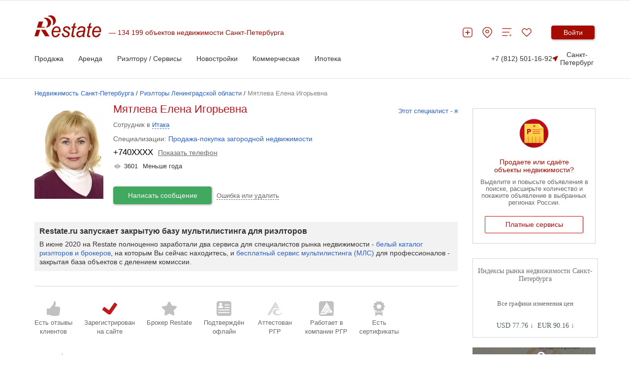

--- FILE ---
content_type: text/html; charset=utf-8
request_url: https://spb.restate.ru/pro/myatleva-elena-63315.html
body_size: 27442
content:
<!DOCTYPE html>
<html lang="ru">
<head>
    <meta charset="UTF-8"/>
    <meta http-equiv="X-UA-Compatible" content="IE=edge">
    <meta name="viewport" content="width=device-width, initial-scale=1">
    <meta name="format-detection" content="telephone=no">
<!-- comment -->
    
        

<link rel="canonical" href="https://spb.restate.ru/pro/myatleva-elena-63315.html"/>        

    <title>Мятлева Елена Игорьевна. Сотрудник в Итака - контакты, объекты, отзывы. Санкт-Петербург</title>
    <meta name="title" content="Мятлева Елена Игорьевна. Сотрудник в Итака - контакты, объекты, отзывы. Санкт-Петербург" />
<meta name="description" content="Мятлева Елена Игорьевна. Сотрудник в Итака. Работает по специализациям: продажа-покупка загородной недвижимости. Отзывы, контакты. Связаться с агентом." />
<meta name="language" content="ru" />

    <link rel="shortcut icon" href="/favicon.ico"/>

        <link rel="stylesheet" type="text/css" media="all" href="/css/style.css" />
    
    <link rel="stylesheet" type="text/css" media="screen" href="/css/rb.css" />
    <link rel="stylesheet" type="text/css" media="screen" href="/css/addon.css" />
    <link rel="stylesheet" type="text/css" media="screen" href="/css/jqueryui.css" />
    <link rel="stylesheet" type="text/css" media="screen" href="/css/prettify.css" />
    <link rel="stylesheet" type="text/css" media="screen" href="/css/jquerymultiselectfilter.css" />
    <link rel="stylesheet" type="text/css" media="screen" href="/css/jquerymultiselect.css" />
    <link rel="stylesheet" type="text/css" media="screen" href="/less/complex-block.css" />

    <link href="/rss/" rel="alternate" title="RSS Эксклюзивные материалы"
          type="application/rss+xml"/>

    <link rel="stylesheet" type="text/css" href="/less/style.css">
            <link rel="stylesheet" type="text/css" href="/less/graph24.css">
    
    <!-- ModuleName: professionals ActionName: show -->

        <link rel="stylesheet" type="text/css" href="/less/tocorrect.css">
    <link rel="stylesheet" type="text/css" href="/less/new-list-t1-2018.css">
    <link rel="stylesheet" type="text/css" href="/less/logo-spec.css">
    <link rel="stylesheet" type="text/css" media="all" href="/less/common.css"/>
    <link rel="stylesheet" type="text/css" media="all" href="/css/our.css"/>
<!--    --><!--    <link rel="stylesheet" type="text/css" href="/less/landing-traffic-commonV2.css">-->
<!--    -->    <meta name="google-site-verification" content="6F7IAnHVnSZsqOk9874L3lq_PotOm1pY0oneREEFUxU" />

                
        
            
    <link rel="icon" href="/favicon.svg" sizes="120x120" type="image/svg+xml">
    <link rel="apple-touch-icon" sizes="180x180" href="/apple-touch-icon.png">
    <link rel="icon" type="image/png" sizes="32x32" href="/favicon-32x32.png">
    <link rel="icon" type="image/png" sizes="16x16" href="/favicon-16x16.png">
    <link rel="manifest" href="/site.webmanifest">
    <meta name="msapplication-TileColor" content="#da532c">
    <meta name="theme-color" content="#ffffff">
    <meta name='wmail-verification' content='d920c0cab24bff9931e4f360969ad4e4'/>
    <meta name="mailru-verification" content="4cebd99e0b921d19"/>
    <meta name="yandex-verification" content="d4446b799e7c185e"/>
            <meta name="yandex-verification" content="0c5626e8f80a261e"/>
        <!-- Yandex.Metrika counter -->
<script type="text/javascript" >
   (function(m,e,t,r,i,k,a){m[i]=m[i]||function(){(m[i].a=m[i].a||[]).push(arguments)};
   m[i].l=1*new Date();
   for (var j = 0; j < document.scripts.length; j++) {if (document.scripts[j].src === r) { return; }}
   k=e.createElement(t),a=e.getElementsByTagName(t)[0],k.async=1,k.src=r,a.parentNode.insertBefore(k,a)})
   (window, document, "script", "https://mc.yandex.ru/metrika/tag.js", "ym");

   ym(18881956, "init", {
        clickmap:true,
        trackLinks:true,
        accurateTrackBounce:true,
        webvisor:true
   });
</script>
<noscript><div><img src="https://mc.yandex.ru/watch/18881956" style="position:absolute; left:-9999px;" alt="" /></div></noscript>
<!-- /Yandex.Metrika counter -->


<script>window.yaContextCb = window.yaContextCb || []</script>
<script src="https://yandex.ru/ads/system/context.js" async></script>




    <!-- Yandex.RTB R-A-478106-36 -->
<script>
window.yaContextCb.push(() => {
    Ya.Context.AdvManager.render({
        "blockId": "R-A-478106-36",
        "type": "fullscreen",
        "platform": "desktop"
    })
})
</script>    

    <meta name="robots" content="max-image-preview:large" />
    <script src="https://yatr.ru/s/init.js" strategy="afterInteractive"></script>

<meta property="og:title" content="Мятлева Елена Игорьевна. Сотрудник в Итака - контакты, объекты, отзывы. Санкт-Петербург" />
                 <meta property="og:url" content="https://spb.restate.ru/pro/myatleva-elena-63315.html" />
                 <meta property="og:image" content="https://restate.ru/img/logo_soc.jpg" />
<script type="text/javascript" src="/js/path.js"></script>
<script type="text/javascript" src="/js/itisme.js"></script>
<script type="text/javascript" src="/js_2017_09/write_owner.js"></script>
<script type="text/javascript" src="/js/pro.js"></script>
<script type="text/javascript" src="/2021/js/common2024.js?v=4"></script>
<script type="text/javascript" src="/js_2017_09/header2019.js"></script>
<link rel="stylesheet" type="text/css" media="screen" href="/less/gallery_2018.css" />
<link rel="stylesheet" type="text/css" media="screen" href="/css/rb.css" />
<link rel="stylesheet" type="text/css" media="screen" href="/less/itsme.css" />
<link rel="stylesheet" type="text/css" media="screen" href="/less/pro.css" />
<link rel="stylesheet" type="text/css" media="screen" href="/2021/css/common2024.css?v=10" />
</head>
<body>

<span id="rbnr_brandingnewtop" class="rbnr rbnr_brandingnewtop banner-container" style=""></span><script>var scriptfc490ca45c00b1249bbe3554a4fdf6fb = document.createElement("script"); scriptfc490ca45c00b1249bbe3554a4fdf6fb.async=true; scriptfc490ca45c00b1249bbe3554a4fdf6fb.src = "//tk.promit.ru/tr.php/tr/s/619239edeb8ed5f817167a9fbc25d0c6f77db760.js?gcf=XX&ref=*&g[]=1&r="+Math.random();document.write(scriptfc490ca45c00b1249bbe3554a4fdf6fb.outerHTML);</script>

    <style>

        @media (max-width: 1024px){
            .rbnr_brandingnewtop{
                display: none !important;
            }
        }

        .banner-container {
            display: block;
            width: 100%;
            margin: 0 auto;
            z-index: 23 !important;
            /*min-height: 12rem;*/
            max-height: 12rem;
            background-position: center;
            background-repeat: no-repeat;
            background-size: cover;
            text-align: center;
            /*overflow: hidden;*/
        }

        @media print, (min-width: 768px) {
            .banner-container {
                width: 100rem;
            }
        }

        .banner-container img,
        .banner-container iframe {
            width: 100%;
        }

        @media print, (min-width: 768px) {
            .banner-container img,
            .banner-container iframe {
                width: 100%;
            }
        }
    </style>



<script>
new Image().src = "https://counter.yadro.ru/hit;Restate?r"+
escape(document.referrer)+((typeof(screen)=="undefined")?"":
";s"+screen.width+"*"+screen.height+"*"+(screen.colorDepth?
screen.colorDepth:screen.pixelDepth))+";u"+escape(document.URL)+
";h"+escape(document.title.substring(0,150))+
";"+Math.random();</script>

<style>
    .cow{
        display: none;
        background-color: #F4F5F2;
        color: #8E8F8C;
        padding: 15px;
        position: relative;
    }

    .cow__container{
        position: relative;

    }

    .cow__text{
        margin: 0;
        color: #141414;
        padding-right: 20px;
        font-size: 12px;
    }

    @media print, (min-width: 1024px){

        .cow__text{
            padding-right: 40px;
        }
    }

    .cow__close{
        position: absolute;
        right: 0;
        top: 0;

        padding: 0;
        width: 35px;
        height: 35px;

        cursor: pointer;
        background-color: transparent;
        border: none;

        background-image: url("data:image/svg+xml,%3Csvg width='21' height='21' viewBox='0 0 21 21' fill='none' xmlns='http://www.w3.org/2000/svg'%3E%3Cpath d='M2.04102 2.04004L10.501 10.5M18.961 18.96L10.501 10.5M10.501 10.5L18.961 2.04004L2.04102 18.96' stroke='black' stroke-width='3'/%3E%3C/svg%3E%0A");
        background-position: 50% 50%;
        background-size: 15px;
        background-repeat: no-repeat;
    }

    .mobile-app_t2017_2:not(.allowed),
    #ios_app:not(.allowed),
    #android_app:not(.allowed){
        display: none;
    }
</style>
<script>


    function setCookiePdg(name, value, options) {
        options = options || {};

        var expires = options.expires;

        if (typeof expires == "number" && expires) {
            var d = new Date();
            d.setTime(d.getTime() + expires * 1000);
            expires = options.expires = d;
        }
        if (expires && expires.toUTCString) {
            options.expires = expires.toUTCString();
        }

        value = encodeURIComponent(value);

        var updatedCookie = name + "=" + value;

        for (var propName in options) {
            updatedCookie += "; " + propName;
            var propValue = options[propName];
            if (propValue !== true) {
                updatedCookie += "=" + propValue;
            }
        }

        document.cookie = updatedCookie;
    }

    function getCookiePdg(name) {
        var matches = document.cookie.match(new RegExp(
            "(?:^|; )" + name.replace(/([\.$?*|{}\(\)\[\]\\\/\+^])/g, '\\$1') + "=([^;]*)"
        ));
        return matches ? decodeURIComponent(matches[1]) : undefined;
    }


    document.addEventListener('DOMContentLoaded', function(){

        var btn = document.querySelector('.cow__close'),
            win = document.querySelector('.cow'),
            isShowed = getCookiePdg('cookieShowed');

        if (!isShowed && !(/bot|google|baidu|bing|msn|duckduckbot|teoma|slurp|yandex/i.test(navigator.userAgent))){
            win.style.display = 'block';

            btn.addEventListener('click', function(){
                win.style.display = 'none';

                setCookiePdg('cookieShowed', 1, {expires: 60 * 60 * 24 * 14, domain: '.restate.ru', path: '/'});


            });
        } else {

            if (!(/bot|google|baidu|bing|msn|duckduckbot|teoma|slurp|yandex/i.test(navigator.userAgent))) {
                var ad = document.querySelector('.mobile-app_t2017_2, #ios_app, #android_app');
                if (ad) {
                    ad.classList.add('allowed');
                }
            }


        }
    });
</script>
<div class="cow">
    <div style="z-index:99;" class="cow__container hide-from-print container">
        <noindex>
        <button class="cow__close" aria-label="Закрыть окно"></button>
        <p class="cow__text">
            <noindex>Мы используем "cookies". Продолжая просмотр, Вы принимаете <a href="//www.restate.ru/disclaimer.html" rel="nofollow">Пользовательское соглашение</a> и <a href="//www.restate.ru/personaldata.html" rel="nofollow">Политику обработки персональных данных</a>.</noindex>        </p>
        </noindex>
    </div>
</div>




<div id="panel">
                    
<header class="h">
    <div class="h__container container">
        <div class="h__top-line">
            <div class="h__main">
                <button class="h__burger burger" aria-label="Мобильное меню"><span class="burger__line"></span><span class="burger__line"></span><span class="burger__line"></span></button><a class="h__logo-wrp" aria-label="На главную" href="/">
                    <svg class="h__logo" xmlns="http://www.w3.org/2000/svg" fill="none" viewBox="0 0 137 45" height="45" width="137">
                        <path fill="#A70B00" d="M48.8321 37.1322L52.1251 37.5027C51.6509 39.2861 50.5598 40.9853 48.8638 42.5943C47.1587 44.1968 45.1298 44.9999 42.7783 44.9999C41.3127 44.9999 39.9573 44.6293 38.7347 43.8911C37.5069 43.1443 36.5736 42.0623 35.928 40.6465C35.2892 39.2314 34.9728 37.6209 34.9728 35.8072C34.9728 33.4362 35.4681 31.1416 36.4679 28.9083C37.4745 26.6866 38.7725 25.035 40.3673 23.9465C41.9598 22.863 43.692 22.318 45.5496 22.318C47.9123 22.318 49.8001 23.1269 51.2159 24.733C52.634 26.3449 53.3355 28.5349 53.3355 31.3089C53.3355 32.3751 53.2525 33.4629 53.072 34.5802H38.4591C38.4138 35.0027 38.3919 35.3819 38.3919 35.7228C38.3919 37.7514 38.817 39.3006 39.6635 40.3768C40.5198 41.443 41.5687 41.9794 42.7942 41.9794C43.9563 41.9794 45.095 41.562 46.2164 40.7322C47.3369 39.9011 48.2144 38.7015 48.8321 37.1322ZM38.9998 31.7609H50.1369C50.1497 31.3795 50.1558 31.1077 50.1558 30.9463C50.1558 29.0914 49.7337 27.6699 48.8864 26.6866C48.0445 25.6968 46.9473 25.2016 45.6198 25.2016C44.1776 25.2016 42.8493 25.7516 41.6661 26.8387C40.4768 27.9287 39.5857 29.5672 38.9998 31.7609ZM55.8606 37.099L59.2405 36.8661C59.2405 37.9338 59.3961 38.8406 59.6943 39.5889C59.9881 40.3329 60.5415 40.9507 61.3457 41.4286C62.1477 41.903 63.0885 42.1444 64.1563 42.1444C65.6521 42.1444 66.7727 41.81 67.518 41.1648C68.2663 40.5095 68.6409 39.7324 68.6409 38.8493C68.6409 38.2106 68.4166 37.6072 67.9658 37.0348C67.5067 36.4639 66.3816 35.756 64.598 34.9212C62.8054 34.0799 61.6629 33.4917 61.1668 33.1543C60.3316 32.5899 59.7056 31.9375 59.279 31.1798C58.8592 30.4222 58.6485 29.5514 58.6485 28.5753C58.6485 26.8603 59.2616 25.389 60.5113 24.1606C61.7588 22.9373 63.5001 22.318 65.7465 22.318C68.2369 22.318 70.136 22.9546 71.4333 24.2089C72.7351 25.4726 73.4109 27.1314 73.4615 29.188L70.1518 29.4331C70.1005 28.1247 69.6776 27.0903 68.8878 26.329C68.0881 25.5656 66.9562 25.1857 65.5041 25.1857C64.3269 25.1857 63.4253 25.4791 62.7699 26.058C62.122 26.644 61.8026 27.2791 61.8026 27.9633C61.8026 28.6452 62.082 29.2471 62.6438 29.7597C63.0183 30.1187 63.9788 30.6601 65.5404 31.3939C68.1334 32.6194 69.7652 33.589 70.4342 34.2948C71.505 35.4244 72.0381 36.8078 72.0381 38.4254C72.0381 39.4952 71.7428 40.5556 71.1312 41.5886C70.5264 42.6195 69.6119 43.4514 68.3683 44.0721C67.1291 44.692 65.6672 44.9999 63.9871 44.9999C61.6961 44.9999 59.7449 44.3763 58.1373 43.1443C56.5312 41.903 55.7708 39.8881 55.8606 37.099ZM82.5772 41.5057L82.0169 44.532C81.2119 44.7641 80.4281 44.8802 79.6617 44.8802C78.3206 44.8802 77.2476 44.5169 76.4532 43.7909C75.8514 43.2488 75.5554 42.507 75.5554 41.5663C75.5554 41.0927 75.7094 39.9969 76.0402 38.274L78.4543 25.6759H75.7782L76.3211 22.8147H78.9927L80.0173 17.4802L83.888 14.9312L82.371 22.8147H85.6995L85.1408 25.6759H81.8304L79.5326 37.6714C79.2434 39.1881 79.1074 40.1015 79.1074 40.3999C79.1074 40.8418 79.2252 41.1698 79.451 41.4063C79.6806 41.6362 80.0536 41.7501 80.5807 41.7501C81.3267 41.7501 81.9965 41.6744 82.5772 41.5057ZM98.6859 41.81C97.5163 42.91 96.3911 43.7232 95.3038 44.2307C94.2262 44.749 93.0634 44.9991 91.8288 44.9991C89.9984 44.9991 88.5161 44.4131 87.3993 43.2344C86.2832 42.0536 85.7192 40.5463 85.7192 38.7094C85.7192 37.4926 85.9646 36.4221 86.4667 35.4914C86.9772 34.5572 87.647 33.8074 88.4814 33.2394C89.3173 32.6764 90.3367 32.2712 91.5494 32.0254C92.3083 31.8654 93.7505 31.7364 95.8754 31.6347C97.9935 31.5468 99.5196 31.2945 100.436 30.9037C100.701 29.8916 100.834 29.0561 100.834 28.3871C100.834 27.5322 100.552 26.8596 99.9711 26.3636C99.1888 25.6882 98.0441 25.3472 96.5361 25.3472C95.1158 25.3472 93.9544 25.6882 93.0536 26.3773C92.1489 27.0694 91.4958 28.0418 91.0812 29.3063L87.659 28.9804C88.3583 26.8308 89.4638 25.1835 90.9762 24.0359C92.4918 22.8926 94.3977 22.3166 96.706 22.3166C99.1631 22.3166 101.106 22.9603 102.532 24.2457C103.633 25.1929 104.182 26.4364 104.182 27.9611C104.182 29.1174 104.025 30.4568 103.713 31.9836L102.61 37.3823C102.258 39.098 102.088 40.4922 102.088 41.5649C102.088 42.2497 102.229 43.225 102.503 44.5118H99.0741C98.8913 43.8003 98.7629 42.9079 98.6859 41.81ZM99.9326 33.5213C99.469 33.7238 98.9555 33.8839 98.4103 33.9898C97.8727 34.098 96.962 34.2083 95.6919 34.3359C93.7324 34.5247 92.34 34.7677 91.5313 35.0611C90.7203 35.3523 90.1101 35.8209 89.6963 36.4632C89.2818 37.0983 89.0817 37.8055 89.0817 38.5826C89.0817 39.6199 89.4079 40.472 90.0595 41.1403C90.7104 41.8078 91.6453 42.1437 92.8595 42.1437C93.9801 42.1437 95.0591 41.8164 96.0921 41.1691C97.1236 40.5203 97.9384 39.6206 98.5326 38.46C99.1307 37.3095 99.5973 35.6543 99.9326 33.5213ZM114.49 41.5057L113.936 44.532C113.127 44.7641 112.346 44.8802 111.579 44.8802C110.24 44.8802 109.166 44.5169 108.369 43.7909C107.772 43.2488 107.466 42.507 107.466 41.5663C107.466 41.0927 107.632 39.9969 107.954 38.274L110.365 25.6759H107.691L108.231 22.8147H110.907L111.937 17.4802L115.803 14.9312L114.289 22.8147H117.614L117.054 25.6759H113.744L111.449 37.6714C111.162 39.1881 111.021 40.1015 111.021 40.3999C111.021 40.8418 111.135 41.1698 111.368 41.4063C111.595 41.6362 111.977 41.7501 112.498 41.7501C113.241 41.7501 113.91 41.6744 114.49 41.5057ZM131.797 37.1322L135.085 37.5027C134.613 39.2861 133.525 40.9853 131.831 42.5943C130.126 44.1968 128.097 44.9999 125.742 44.9999C124.278 44.9999 122.921 44.6293 121.697 43.8911C120.473 43.1443 119.541 42.0623 118.892 40.6465C118.255 39.2314 117.932 37.6209 117.932 35.8072C117.932 33.4362 118.436 31.1416 119.435 28.9083C120.443 26.6866 121.736 25.035 123.33 23.9465C124.922 22.863 126.657 22.318 128.51 22.318C130.872 22.318 132.766 23.1269 134.178 24.733C135.596 26.3449 136.298 28.5349 136.298 31.3089C136.298 32.3751 136.215 33.4629 136.037 34.5802H121.421C121.382 35.0027 121.353 35.3819 121.353 35.7228C121.353 37.7514 121.779 39.3006 122.628 40.3768C123.481 41.443 124.535 41.9794 125.76 41.9794C126.922 41.9794 128.055 41.562 129.177 40.7322C130.302 39.9011 131.174 38.7015 131.797 37.1322ZM121.967 31.7609H133.103C133.117 31.3795 133.12 31.1077 133.12 30.9463C133.12 29.0914 132.702 27.6699 131.853 26.6866C131.001 25.6968 129.912 25.2016 128.577 25.2016C127.138 25.2016 125.818 25.7516 124.629 26.8387C123.438 27.9287 122.554 29.5672 121.967 31.7609Z"></path>
                        <path fill="#A70B00" d="M21.8166 42.7787L13.3262 29.5037H22.2297L30.7171 42.7787H21.8166ZM4.96107 25.2425L9.00469 12.6047H17.6598L14.1704 23.5232H20.761V25.2425H4.96107ZM0 42.7787L4.24976 29.5037H11.9134L7.6689 42.7787H0Z" clip-rule="evenodd" fill-rule="evenodd"></path>
                        <path fill="#A70B00" d="M22.5204 4.88721C28.9117 4.88721 34.0993 9.44246 34.0993 15.0603C34.0993 20.5729 29.0974 25.0647 22.8565 25.2226C25.5756 23.207 27.3312 20.0517 27.3312 16.5107C27.3312 11.151 23.3224 6.67932 18.0154 5.68739C19.3965 5.17268 20.9173 4.88721 22.5204 4.88721Z" clip-rule="evenodd" fill-rule="evenodd"></path>
                        <path fill="#A70B00" d="M30.447 0.311803C35.9396 -1.08022 41.6498 2.31946 43.2046 7.90269C44.7322 13.3843 41.6815 18.9416 36.3731 20.4583C38.1491 17.8602 38.7774 14.3423 37.7919 10.8194C36.3097 5.4899 31.6355 1.91865 26.8021 2.09166C27.8486 1.27706 29.0802 0.66071 30.447 0.311803Z" clip-rule="evenodd" fill-rule="evenodd"></path>
                    </svg></a>
                <div class="h__logo-label-wrp"><span class="h__logo-label">134 199 объектов недвижимости Санкт-Петербурга</span></div>

                            </div>
            <div class="h__toolbar">
                <ul class="h__btns-wrp">
                    <li class="h__btns-item">
                        <a href="https://www.restate.ru/add.html" class="h__btn" aria-label="Добавить объявление" title="Добавить объявление">
                            <svg class="h__btn-icon">
                                <use xlink:href="/img/icons2024.svg#headerPlus"></use>
                            </svg>
                        </a>
                    </li>
                    <li class="h__btns-item h__btns-item--hidden-lg"><a class="h__btn" href="tel:+7 (812) 501-16-92" aria-label="Позвонить менеджеру">
                            <svg class="h__btn-icon">
                                <use xlink:href="/img/icons2024.svg#headerPhone"></use>
                            </svg></a></li>
                    <li class="h__btns-item h__btns-item--hidden-xs"><a class="h__btn" href="https://spb.restate.ru/map/" aria-label="Перейти на страницу поиска по карте" title="Перейти на страницу поиска по карте">
                            <svg class="h__btn-icon">
                                <use xlink:href="/img/icons2024.svg#headerPin"></use>
                            </svg></a></li>
                    <li class="h__btns-item h__btns-item--hidden-xs"><a class="h__btn h__btn--compare" href="https://www.restate.ru/compare/" aria-label="Перейти на страницу сравнения" title="Страница сравнения">
                            <svg class="h__btn-icon">
                                <use xlink:href="/img/icons2024.svg#headerCompare"></use>
                            </svg>
                                                    </a></li>
                    <li class="h__btns-item"><a class="h__btn h__btn--fav" href="https://www.restate.ru/user/bookmarks/" aria-label="Перейти на страницу избранного" title="Страница избранного">
                            <svg class="h__btn-icon">
                                <use xlink:href="/img/icons2024.svg#headerHeart"></use>
                            </svg>
                                                    </a></li>
                </ul>
                <div class="h__profile-wrp">
                    <button class="h__login-btn btn btn--red" data-popup-target="popup--login" aria-label="Войти в личный кабинет">Войти</button>
                </div>
            </div>
        </div>
        <nav class="h__menu-wrp">
            <ul class="h__menu">

   
    <li class="h__menu-item h-menu">
        <span class="h-menu__block-name">Продажа</span>
        <div class="h-menu__dropdown">
            <div class="h-menu__content container">
                <div class="h-menu__main">
                    <div class="h-menu__column">
                    <!--    <p class="h-menu__header">Заголовок 1</p> -->
                        <ul class="h-menu__nav h-menu__nav--bold">
                            <li><a class="link link--grey" href="/map/">Поиск по карте</a></li>
                            <li><a class="link link--grey" href="https://spb.restate.ru/choice/petersburg/new_erect_flats_sale">Квартиры в
                                    новостройках</a></li>
                            <li><a class="link link--grey" href="https://spb.restate.ru/choice/petersburg/owners_flats_sale">Квартиры вторичный
                                    рынок</a></li>
                            <li><a class="link link--grey" href="https://spb.restate.ru/choice/petersburg/studio_flats_sale">Студии</a></li>
                            <li><a class="link link--grey" href="https://spb.restate.ru/choice/petersburg/1_rooms_flats_sale">1-комн.кв</a></li>
                            <li><a class="link link--grey" href="https://spb.restate.ru/choice/petersburg/2_rooms_flats_sale">2-комн.кв</a></li>
                            
                            </li>
                        </ul>
                    </div>
                    <div class="h-menu__column">
          <!--            <p class="h-menu__header">Заголовок 1</p> -->
                        <ul class="h-menu__nav h-menu__nav--bold">
                          
                           <li><a class="link link--grey" href="https://spb.restate.ru/choice/petersburg/3_rooms_flats_sale">3-комн.кв</a></li>
                           <li><a class="link link--grey" href="https://spb.restate.ru/choice/petersburg/kupit-apartamenty">Апартаменты</a></li>                               
                           <li><a class="link link--grey" href="https://spb.restate.ru/choice/petersburg/cottages_sale">Дома и дачи</a>
                             <li><a class="link link--grey" href="https://spb.restate.ru/choice/petersburg/lands_sale">Участки</a></li>
                            <li><a class="link link--grey" href="https://www.restate.ru/poselki/lo/">Коттеджные поселки</a></li>
                             <li><a class="link link--grey" style="font-weight:bold;" href="https://www.restate.ru/add.html">Продать</a></li>
                                        
                        </ul>
                    </div>
                  <div class="h-menu__part"><a href="https://offer.restate.ru" target="_blank"><img class="h-menu__part-img" src="https://www.restate.ru/attachment/baabd203d3068d7232dbe4f31325125cf47bf2ea/banner200300_2.png" alt=""></a></div>
                </div>
             <!--  <div class="h-menu__toolbar"><a class="link link--grey" href="#">Доп. пункт меню 1</a><a class="link link--grey" href="#">Доп. пункт меню 1</a><a class="link link--grey" href="#">Доп. пункт меню 1</a></div> -->
            </div>
        </div>        
    </li>

 <li class="h__menu-item h-menu">
        <span class="h-menu__block-name">Аренда</span>
        <div class="h-menu__dropdown">
            <div class="h-menu__content container">
                <div class="h-menu__main">
                    <div class="h-menu__column">
                    <!--    <p class="h-menu__header">Заголовок 1</p> -->
                        <ul class="h-menu__nav h-menu__nav--bold">
                         
                            <li><a class="link link--grey" href="https://spb.restate.ru/choice/petersburg/snyat-kvartiru">Квартиры</a></li>
                            <li><a class="link link--grey" href="https://spb.restate.ru/choice/petersburg/snyat-kvartiru-posutochno">Квартиры посуточно</a></li>
                            <li><a class="link link--grey" href="https://spb.restate.ru/choice/petersburg/room_rent">Комнаты</a>
                               <li><a class="link link--grey" href="https://spb.restate.ru/choice/petersburg/snyat-studiyu">Студии</a></li>
                          
                            <li><a class="link link--grey" href="https://spb.restate.ru/choice/petersburg/1_rooms_flats_rent">1-комн.кв</a></li>
                            </li>
                        </ul>
                    </div>
                    <div class="h-menu__column">
          <!--            <p class="h-menu__header">Заголовок 1</p> -->
                        <ul class="h-menu__nav h-menu__nav--bold">
                          
                            <li><a class="link link--grey" href="https://spb.restate.ru/choice/petersburg/2_rooms_flats_rent">2-комн.кв</a></li>
                                  <li><a class="link link--grey" href="https://spb.restate.ru/choice/petersburg/3_rooms_flats_rent">3-комн.кв</a></li>
                            <li><a class="link link--grey" href="https://spb.restate.ru/choice/petersburg/snyat-apartamenty">Апартаменты</a></li>
                                 <li><a class="link link--grey" style="font-weight:bold;" href="https://www.restate.ru/add.html">Сдать</a></li>
                                                         
                        </ul>
                    </div>
                  <div class="h-menu__part"><a href="https://offer.restate.ru" target="_blank"><img class="h-menu__part-img" src="https://www.restate.ru/attachment/baabd203d3068d7232dbe4f31325125cf47bf2ea/banner200300_2.png" alt=""></a></div>
                </div>
             <!--  <div class="h-menu__toolbar"><a class="link link--grey" href="#">Доп. пункт меню 1</a><a class="link link--grey" href="#">Доп. пункт меню 1</a><a class="link link--grey" href="#">Доп. пункт меню 1</a></div> -->
            </div>
        </div>        
    </li>

    <li class="h__menu-item h-menu">
        <span class="h-menu__block-name">Риэлтору / Сервисы</span>
        <div class="h-menu__dropdown">
            <div class="h-menu__content container">
                <div class="h-menu__main">
                    <div class="h-menu__column">
                <!--          <p class="h-menu__header">Заголовок 1</p> -->
                        <ul class="h-menu__nav h-menu__nav--bold">
                            <li><a class="link link--grey" href="https://www.restate.ru/kakdobavit.html">Как дать объявление</a></li>
            <li><a class="link link--grey" href="https://www.restate.ru/tariffs.html">Тарифы и продвижение</a></li>
            <li><a class="link link--grey" href="https://www.restate.ru/realtor.html">Риэлторам и агентам</a></li>
            <li><a class="link link--grey" href="/pro/">Агенты и риэлторы</a></li>
             <li><a class="link link--grey" href="https://www.restate.ru/ocenka/">Оцените свою квартиру</a></li>
            <li><a class="link link--grey" href="https://www.restate.ru/tag/analyze/">Аналитика</a></li>
                            <li><a class="link link--grey" href="https://www.restate.ru/forum/">Отзывы и форум</a></li>            
                        </ul>
                    </div>
                    <div class="h-menu__column">
                 <!--        <p class="h-menu__header">Заголовок 1</p> -->
                        <ul class="h-menu__nav h-menu__nav--bold">
                            <li><a class="link link--grey" href="https://spb.restate.ru/mls/">Закрытая база объявлений</a></li>
            <li><a class="link link--grey" href="https://www.restate.ru/archive/">Архивные данные</a></li>
      
            
                            <li><a class="link link--grey" href="https://www.restate.ru/gazeta">Новости рынка</a></li>
                                               
                        </ul>
                    </div>
                 <div class="h-menu__part"><a href="https://offer.restate.ru" target="_blank"><img class="h-menu__part-img" src="https://www.restate.ru/attachment/baabd203d3068d7232dbe4f31325125cf47bf2ea/banner200300_2.png" alt=""></a></div>
                </div>
              <!--   <div class="h-menu__toolbar"><a class="link link--grey" href="#">Доп. пункт меню 1</a><a class="link link--grey" href="#">Доп. пункт меню 1</a><a class="link link--grey" href="#">Доп. пункт меню 1</a></div> -->
            </div>
        </div>        
    </li>


    <li class="h__menu-item h-menu">
        <span class="h-menu__block-name">Новостройки</span>
        <div class="h-menu__dropdown">
            <div class="h-menu__content container">
                <div class="h-menu__main">
                    <div class="h-menu__column">
                   <!--      <p class="h-menu__header">Заголовок 1</p> -->
                        <ul class="h-menu__nav h-menu__nav--bold">
                            <li><a class="link link--grey" href="https://msk.restate.ru/complex/">Жилые комплексы Москвы</a></li>
            <li><a class="link link--grey" href="https://spb.restate.ru/complex/">Жилые комплексы Петербурга</a></li>
            <li><a class="link link--grey" href="/discount/">Акции и скидки от застройщиков</a></li>
                        </ul>
                    </div>
                    <div class="h-menu__column">
                   <!--      <p class="h-menu__header">Заголовок 1</p> -->
                        <ul class="h-menu__nav h-menu__nav--bold">
                            <li><a class="link link--grey" href="https://www.restate.ru/companies/spb/">Застройщики и агентства Санкт-Петербург</a>
            <li><a class="link link--grey" href="https://offer.restate.ru/spb-spec?utm_source=restate_menu">Подобрать новостройку в СПб</a></li>
            <li><a class="link link--grey" href="https://offer.restate.ru/msk-spec?utm_source=restate_menu">Найти новостройку в Москве</a></li>
                            </li>
                                                    
                        </ul>
                    </div>
               <div class="h-menu__part"><a href="https://offer.restate.ru" target="_blank"><img class="h-menu__part-img" src="https://www.restate.ru/attachment/baabd203d3068d7232dbe4f31325125cf47bf2ea/banner200300_2.png" alt=""></a></div>
                </div>
           <!--      <div class="h-menu__toolbar"><a class="link link--grey" href="#">Доп. пункт меню 1</a><a class="link link--grey" href="#">Доп. пункт меню 1</a><a class="link link--grey" href="#">Доп. пункт меню 1</a></div> -->
            </div>
        </div>        
    </li>


    <li class="h__menu-item h-menu">
        <span class="h-menu__block-name">Коммерческая</span>
        <div class="h-menu__dropdown">
            <div class="h-menu__content container">
                <div class="h-menu__main">
                    <div class="h-menu__column">
                <!--         <p class="h-menu__header">Заголовок 1</p> -->
                        <ul class="h-menu__nav h-menu__nav--bold">
                            <li><a class="link link--grey" href="https://spb.restate.ru/choice/petersburg/offices_rent">Аренда офиса</a></li>
            <li><a class="link link--grey" href="https://spb.restate.ru/choice/petersburg/warehouses_rent">Аренда склада</a></li>
            <li><a class="link link--grey" href="https://spb.restate.ru/choice/petersburg/snyat-torgovye-pomeshhenija">Аренда
                    торговых помещений</a></li>
            <li><a class="link link--grey" href="https://spb.restate.ru/choice/petersburg/kupit-kommercheskuyu-nedvizhimost">Продажа
                    коммерческой недвижимости</a></li>
                        </ul>
                    </div>
                    <div class="h-menu__column">
             <!--            <p class="h-menu__header">Заголовок 1</p> -->
                        <ul class="h-menu__nav h-menu__nav--bold">
                            <li><a class="link link--grey" href="https://spb.restate.ru/choice/petersburg/offices_sale">Продажа офиса</a></li>
                            <li><a class="link link--grey" href="https://www.restate.ru/office/spb/">Бизнес-центры</a></li>
                            <li><a class="link link--grey" href="https://business.restate.ru/">Продажа готового бизнеса</a></li>                    
                        </ul>
                    </div>
               <div class="h-menu__part"><a href="https://offer.restate.ru" target="_blank"><img class="h-menu__part-img" src="https://www.restate.ru/attachment/baabd203d3068d7232dbe4f31325125cf47bf2ea/banner200300_2.png" alt=""></a></div>
                </div>
             <!--    <div class="h-menu__toolbar"><a class="link link--grey" href="#">Доп. пункт меню 1</a><a class="link link--grey" href="#">Доп. пункт меню 1</a><a class="link link--grey" href="#">Доп. пункт меню 1</a></div> -->
            </div>
        </div>        
    </li>

    <li class="h__menu-item h-menu">
        <span class="h-menu__block-name">Ипотека</span>
        <div class="h-menu__dropdown">
            <div class="h-menu__content container">
                <div class="h-menu__main">
                    <div class="h-menu__column">
             <!--            <p class="h-menu__header">Заголовок 1</p> -->
                        <ul class="h-menu__nav h-menu__nav--bold">
                            <li><a class="link link--grey" href="https://spb.restate.ru/ipoteka/">Ипотека в Санкт-Петербурге</a></li>
            <li><a class="link link--grey" href="https://spb.restate.ru/ipoteka/ipoteka-na-novostrojku/">Ипотека на новостройки</a>
            </li>
            <li><a class="link link--grey" href="https://spb.restate.ru/ipoteka/ipoteka-na-kvartiru-na-vtorichnom-rynke/">На вторичное
                    жилье</a></li>
                        </ul>
                    </div>
                    <div class="h-menu__column">
             <!--            <p class="h-menu__header">Заголовок 1</p> -->
                        <ul class="h-menu__nav h-menu__nav--bold">
                           
                        <li><a class="link link--grey" href="https://spb.restate.ru/ipoteka/ipoteka-dlya-molodoj-semi/">Семейная ипотека</a></li>
                        <li><a class="link link--grey" href="https://spb.restate.ru/ipoteka/ipoteka-na-stroitelstvo-doma/">На строительство
                                дома</a></li>   
                          <li><a class="link link--grey" href="https://spb.restate.ru/ipoteka/banki-catalog/">Выбрать по банку</a></li>                        
                        </ul>
                    </div>
               <div class="h-menu__part"><a href="https://offer.restate.ru" target="_blank"><img class="h-menu__part-img" src="https://www.restate.ru/attachment/baabd203d3068d7232dbe4f31325125cf47bf2ea/banner200300_2.png" alt=""></a></div>
                </div>
          <!--       <div class="h-menu__toolbar"><a class="link link--grey" href="#">Доп. пункт меню 1</a><a class="link link--grey" href="#">Доп. пункт меню 1</a><a class="link link--grey" href="#">Доп. пункт меню 1</a></div> -->
            </div>
        </div>        
    </li>


   
  <!--   <li class="h__menu-item h-menu"><a class="h-menu__block-name" href="#">Ещё2</a></li> -->



</ul>            <div class="h__additional"><a class="h__tel" href="tel:+7 (812) 501-16-92">+7 (812) 501-16-92</a>
                <div class="h__region-wrp">
                    <button class="h__region" data-popup-target="popup--regions" aria-label="Сменить регион">
                        <svg class="h__region-icon">
                            <use xlink:href="/img/icons2024.svg#headerMapArrow"></use>
                        </svg>
                        Санкт-Петербург                    </button>
                </div>
            </div>
        </nav>
        <div class="h__mobile-menu mm" data-test="1">
            <ul class="mm__list">
                <li class="mm__line">
                    <button class="mm__close-btn" aria-label="Закрыть мобильное меню">
                        <svg>
                            <use xlink:href="/img/icons2024.svg#headerClose"></use>
                        </svg>
                    </button>
                    <button class="h__region" data-popup-target="popup--regions" aria-label="Сменить регион">
                        <svg class="h__region-icon">
                            <use xlink:href="/img/icons2024.svg#headerMapArrow"></use>
                        </svg>
                        Санкт-Петербург                    </button>
                </li>
                <li class="mm__line">
                    <button class="mm__login-btn btn btn--red" data-popup-target="popup--login" aria-label="Войти в личый кабинет">Войти</button>
                </li>
                <div class="mm__logged-part"></div>
                <li class="mm__line mm__line--bordered"><a class="mm__link mm__link--with-icon" href="https://www.restate.ru/add.html">
                        <svg class="mm__link-icon">
                            <use xlink:href="/img/icons2024.svg#headerPlus"></use>
                        </svg><span>Дать объявление</span></a></li>
                <li class="mm__line"><a class="mm__link" href="https://www.restate.ru/compare/">Перейти к сравнению</a></li>
                <li class="mm__line"><a class="mm__link" href="https://spb.restate.ru/choice/petersburg/new_erect_flats_sale">Квартиры в новостройках</a></li>
<li class="mm__line"><a class="mm__link" href="https://spb.restate.ru/choice/petersburg/owners_flats_sale">Квартиры на вторичке</a></li>
<li class="mm__line"><a class="mm__link" href="https://spb.restate.ru/choice/petersburg/room_sale">Продажа комнат и долей</a></li>
<li class="mm__line"><a class="mm__link" href="https://spb.restate.ru/choice/petersburg/cottages_sale">Продажа домов и дач</a></li>
<li class="mm__item"><a class="mm__link" href="https://spb.restate.ru/choice/petersburg/lands_sale">Продажа участков</a></li>
<li class="mm__item"><a class="mm__link" href="https://spb.restate.ru/choice/petersburg/snyat-kvartiru">Аренда квартир</a></li>
<li class="mm__item"><a class="mm__link" href="https://msk.restate.ru/complex/">Новостройки МСК</a></li>
<li class="mm__item"><a class="mm__link" href="https://spb.restate.ru/complex/">Новостройки СПБ</a></li>
<li class="mm__item"><a class="mm__link" href="https://www.restate.ru/poselki/lo/">Коттеджные поселки</a></li>
<li class="mm__item"><a class="mm__link" href="https://www.restate.ru/companies/spb/">Застройщики и агентства Санкт-Петербург</a></li>
<li class="mm__item"><a class="mm__link" href="/pro/">Агенты и риэлторы</a></li>
<li class="mm__item"><a class="mm__link" href="https://www.restate.ru/ocenka/?utm_source=ocenka&utm_medium=domen_spb">Оценить цену квартиры</a></li>
<li class="mm__item"><a class="mm__link" href="/graph/">Графики и индексы цен</a></li>
<li class="mm__item"><a class="mm__link" href="https://spb.restate.ru/ipoteka/">Ипотечный калькулятор</a></li>
<li class="mm__item"><a class="mm__link" href="https://spb.restate.ru/choice/">Выборки по недвижимости</a></li>
<li class="mm__item"><a class="mm__link" href="https://spb.restate.ru/dist">по районам</a></li>
<li class="mm__item"><a class="mm__link" href="https://www.restate.ru/archive/">Архивные данные</a></li>
<li class="mm__item"><a class="mm__link" href="https://www.restate.ru/adr">по адресу</a></li>
<li class="mm__item"><a class="mm__link" href="https://www.restate.ru/metro">по метро</a></li>
<li class="mm__item"><a class="mm__link" href="https://www.restate.ru/topo">по локации</a></li>
<li class="mm__item"><a class="mm__link" href="https://www.restate.ru/area">по округам</a></li>
<li class="mm__item"><a class="mm__link" href="https://www.restate.ru/base/">База объявлений</a></li>

            </ul>
        </div>
    </div>
</header>


<noindex>
    <div class="popup popup--regions">
        <div class="popup__win">
            <button class="popup__close-btn"></button>
            <p class="header-text header-text--h2">Выбрать город</p>
            <input class="input" type="text" name="region-search" placeholder="Выбрать название города">
            <div class="top-regions">
                <div class="top-regions__item"><a rel="nofollow" class="link link--grey" href="https://msk.restate.ru/" data-region="2" data-action="https://www.restate.ru/podbor.html?region=2">Москва
                    </a><span> и </span><a rel="nofollow" class="link link--grey" href="https://msk.restate.ru/" data-region="4" data-action="https://www.restate.ru/podbor.html?region=4">
                        Московская область</a>
                </div>
                <div class="top-regions__item"><a rel="nofollow" class="link link--grey" href="https://spb.restate.ru/" data-region="1" data-action="https://www.restate.ru/podbor.html?region=1">Санкт-Петербург
                    </a><span> и </span><a rel="nofollow" class="link link--grey" href="https://spb.restate.ru/" data-region="3" data-action="https://www.restate.ru/podbor.html?region=3">
                        Ленинградская область</a>
                </div>
            </div>
            <div class="region-list"></div>
        </div>
    </div>
</noindex>
<div class="popup popup--login">
    <div class="popup__win login">
        <button class="popup__close-btn"></button>
        <p class="login__header header-text header-text--h2">Вход на Restate.ru</p>
        <form class="login__form js-login-form" action="/loginsend/" novalidate="novalidate">
            <label class="login__line"><span class="login__line-name">Email</span>
                <div class="login__line-input-wrp">
                    <input class="login__line-input input" type="email" name="login" placeholder="ivanov@restate.ru" required="required" data-value-missing="Введите email" data-value-invalid="Введите корректный email"/>
                    <p class="login__error-text hidden"></p>
                </div>
            </label>
            <label class="login__line"><span class="login__line-name">Пароль</span>
                <div class="login__line-input-wrp">
                    <input class="login__line-input input" type="password" name="password" autocomplete="off" required="required" data-value-missing="Введите пароль" data-value-invalid="Введите корректный пароль"/>
                    <p class="login__error-text hidden" id="login-error">Неправильно введен пароль</p>
                </div>
            </label>
            <label class="login__line">
                <div class="login__line-name"></div>
                <button class="login__line-submit btn btn--green" data-wait="Минуту...">Войти</button><a class="login__forgot link" href="//www.restate.ru/remindpass/">Забыли пароль</a>
            </label>
        </form>
      <!--  <div class="login__soc"> -->
<!--            <p class="login__sub-header">Или войдите через</p>-->
<!--            <a class="login__soc-link" href="#" onclick="return RESTATE.Register.vkLogin(this)">-->
<!--                <img src="https://www.restate.ru/img/vk_login.png" alt="vk"/>-->
<!--            </a>-->
<!--            <a class="login__soc-link" href="#" onclick="return RESTATE.Register.fbLogin(this)">-->
<!--                <img src="https://www.restate.ru/img/fb_login.png" alt="fb"/>-->
<!--            </a>-->
         <!--            <a class="login__soc-link js-fb-login">-->
<!--                <img src="https://www.restate.ru/img/fb_login.png" alt="fb"/>-->
<!--            </a>-->
    <!--    </div> -->

        <div class="login__reg-wrp">
            <p class="login__sub-header">Ещё нет аккаунта?</p><a class="link" href="//www.restate.ru/reg.html">Зарегистрироваться</a>
        </div>
    </div>
</div>            

    <main  >
        

<div class="container ">
    
    <div data-container class="main-content_t2017_2  not-flex">
                
        

        <!--.swiper-container-->


        <script type="text/javascript">
//<![CDATA[
document.write('<div id="compaint_indicator" style="display:none; width:17px; height:17px; overflow:hidden;"><div id="sendURLindicator" class="rbindicator"><div class="rbwindow" style="padding-left:10px !important;"><div class="rbborder4"><div class="rbloader" style="border:1px solid #f3f3f3; width:17px; height:17px; overflow:hidden;"><img src="/images/rbindicator.gif" alt="Rbindicator" /></div></div></div></div></div><div style="display:none" id="complaint_div"></div>');
//]]>
</script><!-- pro_700x100 -->
<p class="breadcrumbs_t2017_2 breadcrumbs_t2017_2--first-el" style="margin-bottom: 10px;" itemscope="" itemtype="http://schema.org/BreadcrumbList">
					<span itemprop="itemListElement" itemscope="" itemtype="http://schema.org/ListItem">
                        						<a itemprop="item" href="https://spb.restate.ru/">
							<span itemprop="name">Недвижимость Санкт-Петербурга</span>
							<meta itemprop="position" content="1">
						</a>
					</span>    /
    <span itemprop="itemListElement" itemscope="" itemtype="http://schema.org/ListItem">
						<a itemprop="item" href="https://spb.restate.ru/pro/lo/">
							<span itemprop="name">Риэлторы Ленинградской области</span>
							<meta itemprop="position" content="1">
						</a>
					</span>   / <span style="font-size: 13px; color: grey">Мятлева Елена Игорьевна</span>
</p>

<div class="the-pro2">
    <div class="the-pro2__main-info">
        <div class="the-pro2__photo-wrp">
            <img class="the-pro2__avatar" src="https://www.restate.ru/attachment/cdf6e870b448a4c9dea370729549644b3ca4402a/crop/140x195/9094.jpg" title="Мятлева Елена Игорьевна" alt="Мятлева Елена Игорьевна">
            <div class="the-pro2__pass the-pro2__hidden-lg">
                <img src="/img/icons/registered.svg" width="30">
                <p>Зарегистрирован<br>на сайте</p>
            </div>
        </div>
        <div class="the-pro2__descr">
            <div class="the-pro2__fio-line">
                <h1 class="the-pro2__fio">Мятлева Елена Игорьевна</h1>
                <a href="#" class="the-pro2__me" data-its-me-btn data-agent-id="63315">Этот специалист - я</a>
            </div>
            <p class="the-pro2__company" style="margin-top: 10px;">Сотрудник в <a href="#company"><span>Итака</span></a></p>
                            <p class="the-pro2__info-line the-pro2__hidden-lg">Регион: <span><a href="https://spb.restate.ru/pro/lo/">Ленинградская область</a>, г. Лодейное Поле</span></p>
                                                    <p class="the-pro2__info-line">Специализации: <span><a href='/pro/spec-zagorodnaya-pokupka-prodazha/' >Продажа-покупка загородной недвижимости</a></span></p>
                                        <p class="the-pro2__tel the-pro2__hidden-xs" data-id="63315" data-regid="1" data-protect="0f7e42aade77374df2f8d607d02d40a3">+740XXXX <a data-show-tel="">Показать телефон</a></p>
            
            <div class="the-pro2__top-line" style="margin-top: -10px; justify-content: flex-start;padding-left: 0;">
                <p class="the-pro2__look">3601</p>
                <p>Меньше года</p>
            </div>


            <!-- <div class="the-pro2__email-link-wrp the-pro2__hidden-xs">
                <p class="the-pro2__email-link">Email: <a href="#">Показать Email</a></p>
            </div> -->
            <noindex>
                <div class="the-pro2__soc-line the-pro2__hidden-xs">
                    <div class="the-pro2__soc-likes">
                                                                        <!--                        --><!--                            <a href="--><!--" class="the-pro2__soc-item" rel="nofollow" target="_blank">-->
<!--                                <img src="/img/icons/soc-fb.svg" alt="">-->
<!--                            </a>-->
<!--                        --><!--                        --><!--                            <a href="--><!--" class="the-pro2__soc-item" rel="nofollow" target="_blank">-->
<!--                                <img src="/img/icons/soc-inst.svg" alt="">-->
<!--                            </a>-->
<!--                        -->                    </div>
                </div>
            </noindex>
            <div class="the-pro2__btns-wrp the-pro2__hidden-xs">
                                    <button class="btn btn--green " onclick="window.location.href='https://www.restate.ru/pm/create/06a7ebcef27be88be7c8304247034be0bce602b4f32a3cb2cb781bf740e838b1/'">Написать сообщение</button>
                                <a class="innerlink" onClick="jQuery.ajax({
            type: &quot;GET&quot;, url: '/complaint/rgr_agent/63315/?j='+ Date.now(),  
            beforeSend: function (xhr) {jQuery('#complaint_div').html(jQuery('#compaint_indicator').html()); jQuery('#complaint_div').show();},          
            success: function(data) {            
                jQuery('#complaint_div').html(data);
            }
        }); return false" rel="nofollow" style="cursor: pointer; cursor: hand;">Ошибка или удалить</a>            </div>
        </div>
    </div>
    <div class="the-pro2__btns-wrp the-pro2__hidden-lg">
                    <a href="javascript: void(0)" class="btn btn--green" data-call-tel=""  data-id="63315" data-regid="1" data-protect="0f7e42aade77374df2f8d607d02d40a3">Позвонить</a>
                        <a href="/complaint/rgr_agent/63315/">Ошибка или удалить</a>    </div>
    <noindex>
        <div class="the-pro2__warning warning-block">
            <p class="warning-block__header">Restate.ru запускает закрытую базу мультилистинга для риэлторов</p>
            <div class="warning-block__text">
                <p>В июне 2020 на Restate полноценно заработали два сервиса для специалистов рынка недвижимости - <a class="link" target="_blank" href="/pro/" rel="nofollow">белый каталог риэлторов и брокеров</a>, на которым Вы сейчас находитесь, и <a target="_blank" href="/mls/" rel="nofollow" class="link">бесплатный сервис мультилистинга (МЛС)</a> для профессионалов - закрытая база объектов с делением комиссии.</p>
            </div>
        </div>
    </noindex>
    <noindex>
        <div class="the-pro2__soc-line the-pro2__hidden-lg">
            <div class="the-pro2__soc-likes">
                                                <!--                --><!--                    <a href="--><!--" class="the-pro2__soc-item" rel="nofollow" target="_blank">-->
<!--                        <img src="/img/icons/soc-fb.svg" alt="">-->
<!--                    </a>-->
<!--                --><!--                --><!--                    <a href="--><!--" class="the-pro2__soc-item" rel="nofollow" target="_blank">-->
<!--                        <img src="/img/icons/soc-inst.svg" alt="">-->
<!--                    </a>-->
<!--                -->            </div>
        </div>
    </noindex>
    <!-- <div class="the-pro2__email-link-wrp the-pro2__hidden-lg">
        <p class="the-pro2__email-link">Email: <a href="#">Показать Email</a></p>
    </div> -->


    <div class="the-pro2__main-links">
        <!--<p class="the-pro2__main-link the-pro2__main-link--last-xs"><span>75</span>Рейтинг</p>-->
                    </div>


    <div class="the-pro2__rewards-list">
        
        <div class="the-pro2__reward">
            <div class="the-pro2__reward-icon-wrp">
                <img src="/img/icons/good-reviews-grey.svg">
            </div>
            <p>Есть отзывы<br>клиентов</p>
        </div>
        <!--
        <div class="the-pro2__reward">
            <div class="the-pro2__reward-icon-wrp">
                <img src="/img/icons/MLS-grey.svg">
            </div>
            <p>МЛС</p>
        </div>
        -->

        <div class="the-pro2__reward the-pro2__hidden-xs">
            <div class="the-pro2__reward-icon-wrp">
                <img src="/img/icons/registered.svg">
            </div>
            <p>Зарегистрирован<br>на сайте</p>
        </div>

        <div class="the-pro2__reward">
            <div class="the-pro2__reward-icon-wrp">
                <img src="/img/icons/best-grey.svg">
            </div>
            <p>Брокер Restate</p>
        </div>
        <div class="the-pro2__reward">
            <div class="the-pro2__reward-icon-wrp">
                <img src="/img/icons/offline-grey.svg">
            </div>
            <p>Подтверждён<br>офлайн</p>
        </div>

        <div class="the-pro2__reward">
            <div class="the-pro2__reward-icon-wrp">
                <img src="/img/icons/att-rgr-grey.svg">
            </div>
            <p>Аттестован <br>РГР</p>
        </div>
        <div class="the-pro2__reward">
            <div class="the-pro2__reward-icon-wrp">
                <img src="/img/icons/rgr-2-grey.svg">
            </div>
            <p>Работает в <br>компании РГР</p>
        </div>

        <div class="the-pro2__reward">
            <div class="the-pro2__reward-icon-wrp">
                <img src="/img/icons/rgr-grey.svg">
            </div>
            <p>Есть <br/>сертификаты</p>
        </div>

    </div>
    <h3 class="the-pro2__header">О профессионале</h3>


    <p class="the-pro2__text the-pro2__text--margin"></p>

    <table class="the-pro2__at"><tbody>
        <tr class="the-pro2__hidden-xs">
            <td>Регион:</td>
            <td>
                <a href="https://spb.restate.ru/pro/lo/">Ленинградская область</a>, г. Лодейное Поле                            <td>
        </tr>
                                                </tbody></table>

    <!-- Квалификации -->
                <span class="noprint1">
    
    <div class="specs-t19 specs-t19--small specs-t19--shadow">
        

                                    <span data-h="1" id="rbnr_desktop1_spec_default" class="rbnr rbnr_desktop1_spec_default"></span>
            <div class="specs-t19__item-wrp" id="rbnr_centermain" class="rbnr rbnr_center"></div>
            <div class="specs-t19__item-wrp" id="rbnr_centermain1" class="rbnr rbnr_center"></div>
            <div class="specs-t19__item-wrp" id="rbnr_centermain2" class="rbnr rbnr_center"></div>


                
                

                            </div>
            </span>
    
    
    <!-- Компания -->
                    <p><a name='company'></a></p>
        <div class="pro-company-descr">
            <a class="pro-company-descr__link" href="https://www.restate.ru/companies/itaka-1380/"><span   >Компания: Итака</span></a>
                        <div class="pro-company-descr__line">
                                                    <p class="pro-company-descr__line-header">Регион</p>
                    <p class="pro-company-descr__line-value">Ленинградская область, г. Лодейное Поле</p>
                            </div>
            
                <div class="pro-company-descr__line">
                    <p class="pro-company-descr__line-header">Офисы</p>
                    <ul class="pro-company-descr__line-value">
                        <li>Ленинградская область, п. Мурино, пр. Авиаторов Балтики, д. 5, 740-70-40</li><li>Городской округ Санкт-Петербург, г. Красное Село, пр. Ленина, д. 85, 740-70-40</li><li>Городской округ Санкт-Петербург, г. Петергоф, Санкт-Петербургский пр., 60, 740-70-40</li><li>Городской округ Санкт-Петербург, Выборгский, г. Санкт-Петербург, ул. Федора Абрамова, 8, 740-70-40</li><div id="alloff" style="display:none;"><li>Городской округ Санкт-Петербург, г. Красное Село, Ленинский пр., д. 95, корп. 1А, 740-70-40</li><li>Ленинградская область, г. Подпорожье, пр. Ленина, д. 5, 740-70-40</li><li>Городской округ Санкт-Петербург, Выборгский, г. Санкт-Петербург, ул. Сикейроса, д. 1, 740-70-40</li><li>Городской округ Санкт-Петербург, Выборгский, г. Санкт-Петербург, пр. Просвещения, д. 33, к.1, 740-70-40</li><li>Городской округ Санкт-Петербург, Калининский, г. Санкт-Петербург, пр. Науки, д. 12, 740-70-40</li><li>Городской округ Санкт-Петербург, Калининский, г. Санкт-Петербург, пр. Просвещения, д. 104, 740-70-40</li><li>Городской округ Санкт-Петербург, Кировский, г. Санкт-Петербург, б-р. Новаторов, д. 67, к.2, 740-70-40</li><li>Городской округ Санкт-Петербург, Невский, г. Санкт-Петербург, ул. Коллонтай, д. 28, 740-70-40</li><li>Городской округ Санкт-Петербург, Невский, г. Санкт-Петербург, ул. Дыбенко, д. 27, к.1, 740-70-40</li><li>Городской округ Санкт-Петербург, Красногвардейский, г. Санкт-Петербург, ул. Осипенко, д. 2, 740-70-40</li><li>Городской округ Санкт-Петербург, Московский, г. Санкт-Петербург, Московский пр., д. 186, 740-70-40</li><li>Городской округ Санкт-Петербург, Фрунзенский, г. Санкт-Петербург, ул. Малая Балканская, д. 26, 740-70-40</li><li>Городской округ Санкт-Петербург, Фрунзенский, г. Санкт-Петербург, ул. Белы Куна, д. 8, 740-70-40</li><li>Городской округ Санкт-Петербург, Московский, г. Санкт-Петербург, ул. Пулковская, д. 10, корп. 2, 740-70-40</li><li>Городской округ Санкт-Петербург, Петроградский, г. Санкт-Петербург, Каменноостровский пр., д. 38/96, 740-70-40</li><li>Городской округ Санкт-Петербург, Приморский, г. Санкт-Петербург, Коломяжский пр., д. 15/2, 740-70-40</li><li>Городской округ Санкт-Петербург, Приморский, г. Санкт-Петербург, ул. Уточкина, д. 1, 740-70-40</li><li>Городской округ Санкт-Петербург, Василеостровский, г. Санкт-Петербург, 9-я линия Васильевского Острова, д. 44, 740-70-40</li><li>Городской округ Санкт-Петербург, Центральный, г. Санкт-Петербург, ул. Пушкинская, д. 7, 740-70-40</li><li>Городской округ Санкт-Петербург, г. Колпино, ул. Октябрьская, д. 4А, 740-70-40</li><li>Городской округ Санкт-Петербург, г. Кронштадт, пр. Ленина, д. 37, 740-70-40</li><li>Ленинградская область, г. Волосово, пр. Вингиссара, д. 107, 740-70-40</li><li>Ленинградская область, г. Всеволожск, ул. Плоткина, д. 19, 740-70-40</li><li>Ленинградская область, г. Выборг, Ленинградский пр., д. 29/2, 740-70-40</li><li>Ленинградская область, г. Гатчина, ул. Карла Маркса, д. 41, 740-70-40</li><li>Ленинградская область, г. Кингисепп, ул. Карла Маркса д. 15/15, 740-70-40</li><li>Ленинградская область, г. Кировск, ул. Новая, д. 5А, 740-70-40</li><li>Городской округ Санкт-Петербург, г. Ломоносов, ул. Еленинская, д. 4, 740-70-40</li><li>Ленинградская область, г. Луга, пр. Кирова, д. 81, 740-70-40</li><li>Ленинградская область, г. Приозерск, ул. Калинина, д. 11, 740-70-40</li><li>Ленинградская область, г. Сланцы, ул. Кирова, д. 41, 740-70-40</li><li>Ленинградская область, г. Тихвин, 4-й Микрорайон, д. 7, оф.17, 740-70-40</li><li>Ленинградская область, г. Тосно, пр. Ленина, д. 71, 740-70-40</li><li>Ленинградская область, г. Лодейное Поле, ул. Гагарина, д. 6, 740-70-40</li><li>Ленинградская область, г. Бокситогорск, ул. Комсомольская, д. 7, 740-70-40</li><li>Ленинградская область, г. Ивангород, Кингисеппское ш., д. 20 Б, 740-70-40</li><li>Псковская область, г. Псков, ул. Юбилейная, д. 89, 740-70-40</li><li>Ленинградская область, г. Пикалево, ул. Заводская, д. 16, 740-70-40</li><li>Городской округ Санкт-Петербург, Приморский, г. Санкт-Петербург, Богатырский пр., 740-70-40</li><li>Ленинградская область, г. Лодейное Поле, ул. Гагарина, д. 6, 740-70-40</li><li>Ленинградская область, г. Бокситогорск, ул. Комсомольская, д. 7, 740-70-40</li><li>Ленинградская область, г. Ивангород, Кингисеппское ш., д. 20 Б, 740-70-40</li><li>Псковская область, г. Псков, ул. Юбилейная, д. 89, 740-70-40</li><li>Ленинградская область, г. Отрадное, ул. Лесная, д. 5, 740-70-40</li><li>Ленинградская область, г. Пикалево, ул. Заводская, д. 16, 740-70-40</li><li>Городской округ Санкт-Петербург, Приморский, г. Санкт-Петербург, Богатырский пр., 740-70-40</li></div><div id='alloff_show' style='cursor: pointer; font-size:13px; text-decoration:none; border-bottom:1px dashed; display:inline-block' onclick="document.getElementById('alloff').style.display = 'block'; document.getElementById('alloff_show').style.display = 'none'; return false;">показать все</div>                    </ul>
                </div>
                                                                                                
        </div>

        
    

<style>
    #recaptcha_ordinary_obj_msg {
        transform: scale(0.90);
        transform-origin: 0 0;
    }
</style>

<div class="popup19 popup19--send-msg" style="display: none;">
    <div class="popup19__win">
        <button class="popup19__close-btn"></button>
        <form method="post" action="/base/question/" id="sendMsg" name="sendMsg">
            <p class="header-text header-text--h3">Отправить сообщение продавцу</p>
            <p>Задайте интересующий Вас вопрос автору данного объявления.</p>
            <input type="hidden" name="ide" value="">
            <div class="popup19__input-line input-line input-line--line">
                <p class="input-line__header">Ваше имя</p>
                <div class="tooltip">
                    <input class="input-line__input" type="text" name="addmess[myname]" required placeholder="Иннокентий">
                </div>
            </div>
            <div class="popup19__input-line input-line">
                <p class="input-line__header">Ваш email</p>
                <div class="tooltip">
                    <!--input type="text" class="input-line__input" name="addmess[myemail]" required placeholder="example@restate.ru"-->
                    <input type="text" class="input-line__input" name="addmess[myemail]" placeholder="example@restate.ru">
                </div>
            </div>
            <div class="popup19__input-line input-line">
                <p class="input-line__header">Ваш телефон*</p>
                <div class="tooltip">
                    <!--input type="text" class="input-line__input" name="tel" required placeholder="+7(___)___-__-__" data-not-inited-->
                    <input type="tel" class="input-line__input" required name="tel" placeholder="+7(___)___-__-__" data-not-inited >
                </div>
            </div>
            <div class="popup19__input-line input-line">
                <p class="input-line__header">Сообщение</p>
                <div class="tooltip">
                    <textarea class="input-line__input" required name="addmess[message]" placeholder="Текст вашего сообщения"></textarea>
                </div>
            </div>
                        <div class="popup19__input-line input-line">
                <p class="input-line__header">Код проверки</p>
                <div class="g-recaptcha js-recaptcha" id="recaptcha_ordinary_obj_msg" data-sitekey="6Le-zyYUAAAAACGZmiOU7DFdc4UtaYWQIBDnXKiV"></div>            </div>
                        <div id="send-result"></div>
            <div class="popup19__btn-right-wrp">
                <button class=" btn btn--green btn--submit-send-msg" type="button" data-wait="Минуту..." data-title="Продолжить">Продолжить</button>
            </div>
        </form>
    </div>
</div>
<p><a name='obj'></a></p><div style='padding:20px 0 35px 0'><h3 class='the-pro2__header'>Объявления профессионала Мятлева Елена</h3><p class="the-pro2">К сожалению, у агента нет объектов на сайте Restate.ru</p></div><h3 class='the-pro2__header' >Другие сотрудники компании Итака</h3><div style='padding-bottom: 20px; border-top: 1px solid #D7D7D7'>
        <div class="pro19__item">
			<div class="pro19__person-wrp">
				<a href='//spb.restate.ru/pro/rumyanceva-irina-63229.html' style='text-decoration: none'><img class="pro19__person-photo" height="120" src="https://www.restate.ru/attachment/50677723457c0753899355c2ebfddbea768a0d3a/crop/160x190/6602.jpg" alt="Румянцева Ирина Владимировна" title="Румянцева Ирина Владимировна"></a>
				<div class="pro19__person-descr">
					<a href='//spb.restate.ru/pro/rumyanceva-irina-63229.html' style='text-decoration: none'><p class="pro19__person-name">Румянцева Ирина Владимировна</p></a>
					<p class="pro19__company">Сотрудник в <a href="https://www.restate.ru/companies/itaka-1380/">Итака</a></p>
					<p class="pro19__region"><span>Регион:</span> г. Санкт-Петербург</p>
					<p class="pro19__experience"> 2 месяца на Restate</p>
				</div>
			</div>
			<div class="pro19__descr">
				<p class="pro19__grey pro19__grey--experience"> 2 месяца на Restate</p>
				<p class="pro19__grey pro19__grey--types"><noindex><a style='color: #AAAAAA;' rel='nofollow' href='/pro/spec-stroitelstvo/'>Строительство</a></noindex></p>
				<p class="pro19__grey pro19__grey--reviews"></p>
			</div>
			<div class="pro19__icons" >
        <img class="pro19__icon" src="/img/icons/registered.svg" alt="Зарегистрирован на сайте" title="Зарегистрирован на сайте">        <img class="pro19__icon" src="/img/icons/good-reviews-grey.svg" alt="Есть отзывы клиентов" title="Есть отзывы клиентов">        <img class="pro19__icon" src="/img/icons/best-grey.svg" alt="Брокер Restate" title="Брокер Restate">        <img class="pro19__icon" src="/img/icons/offline-grey.svg" alt="Подтверждён офлайн" title="Подтверждён офлайн">        <img class="pro19__icon" src="/img/icons/att-rgr-grey.svg" alt="Аттестован РГР" title="Аттестован РГР">        <img class="pro19__icon" src="/img/icons/rgr-2-grey.svg" alt="Работает в компании РГР" title="Работает в компании РГР">        <img class="pro19__icon" src="/img/icons/rgr-grey.svg" alt="Есть сертификаты" title="Есть сертификаты">
             </div>
            <div class='pro19__links-wrp'><a href="//spb.restate.ru/pro/rumyanceva-irina-63229.html#obj" class="pro19__link btn btn--red-border">11 объявлений</a></div>			
		</div>
        
        <div class="pro19__item">
			<div class="pro19__person-wrp">
				<a href='//spb.restate.ru/pro/batrova-anna-63104.html' style='text-decoration: none'><img class="pro19__person-photo" height="120" src="https://www.restate.ru/attachment/e792dc78b713635d1ed545ccdac17ca80e3a319f/crop/160x190/3385.jpg" alt="Батрова Анна Сергеевна" title="Батрова Анна Сергеевна"></a>
				<div class="pro19__person-descr">
					<a href='//spb.restate.ru/pro/batrova-anna-63104.html' style='text-decoration: none'><p class="pro19__person-name">Батрова Анна Сергеевна</p></a>
					<p class="pro19__company">Сотрудник в <a href="https://www.restate.ru/companies/itaka-1380/">Итака</a></p>
					<p class="pro19__region"><span>Регион:</span> г. Санкт-Петербург</p>
					<p class="pro19__experience"> 2 месяца на Restate</p>
				</div>
			</div>
			<div class="pro19__descr">
				<p class="pro19__grey pro19__grey--experience"> 2 месяца на Restate</p>
				<p class="pro19__grey pro19__grey--types"><noindex><a style='color: #AAAAAA;' rel='nofollow' href='/pro/spec-zhilaya-pokupka-prodazha/'>Продажа-покупка жилой недвижимости</a></noindex></p>
				<p class="pro19__grey pro19__grey--reviews"></p>
			</div>
			<div class="pro19__icons" >
        <img class="pro19__icon" src="/img/icons/registered.svg" alt="Зарегистрирован на сайте" title="Зарегистрирован на сайте">        <img class="pro19__icon" src="/img/icons/good-reviews-grey.svg" alt="Есть отзывы клиентов" title="Есть отзывы клиентов">        <img class="pro19__icon" src="/img/icons/best-grey.svg" alt="Брокер Restate" title="Брокер Restate">        <img class="pro19__icon" src="/img/icons/offline-grey.svg" alt="Подтверждён офлайн" title="Подтверждён офлайн">        <img class="pro19__icon" src="/img/icons/att-rgr-grey.svg" alt="Аттестован РГР" title="Аттестован РГР">        <img class="pro19__icon" src="/img/icons/rgr-2-grey.svg" alt="Работает в компании РГР" title="Работает в компании РГР">        <img class="pro19__icon" src="/img/icons/rgr-grey.svg" alt="Есть сертификаты" title="Есть сертификаты">
             </div>
            <div class='pro19__links-wrp'><a href="//spb.restate.ru/pro/batrova-anna-63104.html#obj" class="pro19__link btn btn--red-border">5 объявлений</a></div>			
		</div>
        
        <div class="pro19__item">
			<div class="pro19__person-wrp">
				<a href='//spb.restate.ru/pro/anganzorova-irina-63088.html' style='text-decoration: none'><img class="pro19__person-photo" height="120" src="https://www.restate.ru/attachment/c556c7bb6310ea7601d5e47b90f7491d4ea7723d/crop/160x190/3087.jpg" alt="Анганзорова Ирина Васильевна" title="Анганзорова Ирина Васильевна"></a>
				<div class="pro19__person-descr">
					<a href='//spb.restate.ru/pro/anganzorova-irina-63088.html' style='text-decoration: none'><p class="pro19__person-name">Анганзорова Ирина Васильевна</p></a>
					<p class="pro19__company">Сотрудник в <a href="https://www.restate.ru/companies/itaka-1380/">Итака</a></p>
					<p class="pro19__region"><span>Регион:</span> г. Санкт-Петербург</p>
					<p class="pro19__experience"> 2 месяца на Restate</p>
				</div>
			</div>
			<div class="pro19__descr">
				<p class="pro19__grey pro19__grey--experience"> 2 месяца на Restate</p>
				<p class="pro19__grey pro19__grey--types"><noindex><a style='color: #AAAAAA;' rel='nofollow' href='/pro/spec-zhilaya-pokupka-prodazha/'>Продажа-покупка жилой недвижимости</a></noindex></p>
				<p class="pro19__grey pro19__grey--reviews"></p>
			</div>
			<div class="pro19__icons" >
        <img class="pro19__icon" src="/img/icons/registered.svg" alt="Зарегистрирован на сайте" title="Зарегистрирован на сайте">        <img class="pro19__icon" src="/img/icons/good-reviews-grey.svg" alt="Есть отзывы клиентов" title="Есть отзывы клиентов">        <img class="pro19__icon" src="/img/icons/best-grey.svg" alt="Брокер Restate" title="Брокер Restate">        <img class="pro19__icon" src="/img/icons/offline-grey.svg" alt="Подтверждён офлайн" title="Подтверждён офлайн">        <img class="pro19__icon" src="/img/icons/att-rgr-grey.svg" alt="Аттестован РГР" title="Аттестован РГР">        <img class="pro19__icon" src="/img/icons/rgr-2-grey.svg" alt="Работает в компании РГР" title="Работает в компании РГР">        <img class="pro19__icon" src="/img/icons/rgr-grey.svg" alt="Есть сертификаты" title="Есть сертификаты">
             </div>
            <div class='pro19__links-wrp'><a href="//spb.restate.ru/pro/anganzorova-irina-63088.html#obj" class="pro19__link btn btn--red-border">5 объявлений</a></div>			
		</div>
        
        <div class="pro19__item">
			<div class="pro19__person-wrp">
				<a href='//spb.restate.ru/pro/bokler-svetlana-63085.html' style='text-decoration: none'><img class="pro19__person-photo" height="120" src="https://www.restate.ru/attachment/443b36c940db76b736994a24acf5388ad38b63e9/crop/160x190/3056.jpg" alt="Боклер Светлана Ивановна" title="Боклер Светлана Ивановна"></a>
				<div class="pro19__person-descr">
					<a href='//spb.restate.ru/pro/bokler-svetlana-63085.html' style='text-decoration: none'><p class="pro19__person-name">Боклер Светлана Ивановна</p></a>
					<p class="pro19__company">Сотрудник в <a href="https://www.restate.ru/companies/itaka-1380/">Итака</a></p>
					<p class="pro19__region"><span>Регион:</span> г. Санкт-Петербург</p>
					<p class="pro19__experience"> 2 месяца на Restate</p>
				</div>
			</div>
			<div class="pro19__descr">
				<p class="pro19__grey pro19__grey--experience"> 2 месяца на Restate</p>
				<p class="pro19__grey pro19__grey--types"><noindex><a style='color: #AAAAAA;' rel='nofollow' href='/pro/spec-soprovozhdenie-sdelok/'>Сопровождение сделок</a></noindex>, <noindex><a style='color: #AAAAAA;' rel='nofollow' href='/pro/spec-rasselenie/'>Расселение и обмен коммунальных квартир, аварийного жилья</a></noindex>, <noindex><a style='color: #AAAAAA;' rel='nofollow' href='/pro/spec-materinsky-kapital/'>Покупка с использованием маткапитала, субсидии, сертификата</a></noindex></p>
				<p class="pro19__grey pro19__grey--reviews"></p>
			</div>
			<div class="pro19__icons" >
        <img class="pro19__icon" src="/img/icons/registered.svg" alt="Зарегистрирован на сайте" title="Зарегистрирован на сайте">        <img class="pro19__icon" src="/img/icons/good-reviews-grey.svg" alt="Есть отзывы клиентов" title="Есть отзывы клиентов">        <img class="pro19__icon" src="/img/icons/best-grey.svg" alt="Брокер Restate" title="Брокер Restate">        <img class="pro19__icon" src="/img/icons/offline-grey.svg" alt="Подтверждён офлайн" title="Подтверждён офлайн">        <img class="pro19__icon" src="/img/icons/att-rgr-grey.svg" alt="Аттестован РГР" title="Аттестован РГР">        <img class="pro19__icon" src="/img/icons/rgr-2-grey.svg" alt="Работает в компании РГР" title="Работает в компании РГР">        <img class="pro19__icon" src="/img/icons/rgr-grey.svg" alt="Есть сертификаты" title="Есть сертификаты">
             </div>
            <div class='pro19__links-wrp'><a href="//spb.restate.ru/pro/bokler-svetlana-63085.html#obj" class="pro19__link btn btn--red-border">4 объявления</a></div>			
		</div>
        
        <div class="pro19__item">
			<div class="pro19__person-wrp">
				<a href='//spb.restate.ru/pro/vyaryanen-vitaliy-63297.html' style='text-decoration: none'><img class="pro19__person-photo" height="120" src="https://www.restate.ru/attachment/7777747290efd4793246cffce0d7883a1e6dcb0a/crop/160x190/8730.jpg" alt="Вярянен Виталий Викторович" title="Вярянен Виталий Викторович"></a>
				<div class="pro19__person-descr">
					<a href='//spb.restate.ru/pro/vyaryanen-vitaliy-63297.html' style='text-decoration: none'><p class="pro19__person-name">Вярянен Виталий Викторович</p></a>
					<p class="pro19__company">Сотрудник в <a href="https://www.restate.ru/companies/itaka-1380/">Итака</a></p>
					<p class="pro19__region"><span>Регион:</span> г. Волосово</p>
					<p class="pro19__experience"> 2 месяца на Restate</p>
				</div>
			</div>
			<div class="pro19__descr">
				<p class="pro19__grey pro19__grey--experience"> 2 месяца на Restate</p>
				<p class="pro19__grey pro19__grey--types"><noindex><a style='color: #AAAAAA;' rel='nofollow' href='/pro/spec-zagorodnaya-pokupka-prodazha/'>Продажа-покупка загородной недвижимости</a></noindex></p>
				<p class="pro19__grey pro19__grey--reviews"></p>
			</div>
			<div class="pro19__icons" >
        <img class="pro19__icon" src="/img/icons/registered.svg" alt="Зарегистрирован на сайте" title="Зарегистрирован на сайте">        <img class="pro19__icon" src="/img/icons/good-reviews-grey.svg" alt="Есть отзывы клиентов" title="Есть отзывы клиентов">        <img class="pro19__icon" src="/img/icons/best-grey.svg" alt="Брокер Restate" title="Брокер Restate">        <img class="pro19__icon" src="/img/icons/offline-grey.svg" alt="Подтверждён офлайн" title="Подтверждён офлайн">        <img class="pro19__icon" src="/img/icons/att-rgr-grey.svg" alt="Аттестован РГР" title="Аттестован РГР">        <img class="pro19__icon" src="/img/icons/rgr-2-grey.svg" alt="Работает в компании РГР" title="Работает в компании РГР">        <img class="pro19__icon" src="/img/icons/rgr-grey.svg" alt="Есть сертификаты" title="Есть сертификаты">
             </div>
            <div class='pro19__links-wrp'><a href="//spb.restate.ru/pro/vyaryanen-vitaliy-63297.html#obj" class="pro19__link btn btn--red-border">3 объявления</a></div>			
		</div>
        </div>            <span class="noprint1">
    
    <div class="specs-t19 specs-t19--small specs-t19--shadow">
        

                                            <span id="rbnr_desktop2_spec_default" class="rbnr rbnr_desktop2_spec_default tt"></span>
            <div class="specs-t19__item-wrp" id="rbnr_centermain3" class="rbnr rbnr_center"></div>
            <div class="specs-t19__item-wrp" id="rbnr_centermain4" class="rbnr rbnr_center"></div>
            <div class="specs-t19__item-wrp" id="rbnr_centermain5" class="rbnr rbnr_center"></div>
        
                

                            </div>
            </span>
    
<div class="comments-list"></div><div style='padding-bottom: 15px'><a href="https://www.restate.ru/forum/33/"><span>Все отзывы о риэлторах</span></a></div><div class="comments-list__item" style="margin-left: 40px;display:none;" id='TemplateFromDynamicAddMessage' data-id="">
                        <div class="comments-list__item-header">
							<p class="comments-list__author"></p><p class="comments-list__to-whom">&gt; </p><p class="comments-list__date"></p>
						</div>
						<div class="comments-list__text-wrp">
							<p></p>
						</div>
						<button class="comments-list__answer-btn" data-id=""><span>Ответить</span></button>
					</div><div class="comments-list__item" style='display:none' id='TemplateFromDynamicAddMainMessage' data-id="">
                        <div class="comments-list__item-header">
							<p class="comments-list__author"></p>
							<p class="comments-list__date"></p>
						</div>
						<div class="comments-list__text-wrp">
							<p></p>
						</div>
						<button class="comments-list__answer-btn" data-id=""><span>Ответить</span></button>
					</div><div class="pro-comment-form">
					<p class="pro-comment-form__header">Ваш комментарий</p>
					<form action="" class="pro-comment-form__form">
					    <input type="hidden" name="forum-topic" value="63315">
						<div class="pro-comment-form__line">
							<p class="pro-comment-form__name">Имя</p>
							<input type="text" name="nickname" class="pro-comment-form__input" required=""  value="">
						</div>
						<div class="pro-comment-form__line">
							<p class="pro-comment-form__name">Сообщение</p>
							<textarea class="pro-comment-form__input" name="text" required=""></textarea>
						</div><div align="center" style="padding:4px" class="grecaptcha"><div class="g-recaptcha js-recaptcha" id="recaptcha_ordinary" data-sitekey="6Le-zyYUAAAAACGZmiOU7DFdc4UtaYWQIBDnXKiV"></div></div><div class="pro-comment-form__btn-wrp">
							<button class="pro-comment-form__btn btn btn--red" type="submit">Отправить</button>
							<p class="pro-comment-form__rules">Нажимая "Отправить", я соглашаюсь с <a href="//www.restate.ru/disclaimer.html" target="_blank">правилами</a> размещения комментариев</p>
						</div>
					</form>
				</div>
				<br><br><div class="pro-comment-form pro-comment-form--answer" style="display:none">
					<p class="pro-comment-form__header">Ваш ответ</p>
					<form action="" class="pro-comment-form__form">
						<input type="hidden" name="forum-topic" value="63315">
						<input type="hidden" name="answer-topic" value="">
						<div class="pro-comment-form__line">
							<p class="pro-comment-form__name">Имя</p>
							<input type="text" name="nickname" class="pro-comment-form__input" required=""  value="">
						</div>
						<div class="pro-comment-form__line">
							<p class="pro-comment-form__name">Сообщение</p>
							<textarea class="pro-comment-form__input" name="text" required=""></textarea>
						</div><div align="center" style="padding:4px" class="grecaptcha"><div class="g-recaptcha js-recaptcha" id="recaptcha_ordinary_feedback" data-sitekey="6Le-zyYUAAAAACGZmiOU7DFdc4UtaYWQIBDnXKiV"></div></div><div class="pro-comment-form__btn-wrp">
							<button class="pro-comment-form__btn btn btn--red" type="submit">Отправить</button>
							<p class="pro-comment-form__rules">Нажимая "Отправить", я соглашаюсь с <a href="//www.restate.ru/disclaimer.html" target="_blank">правилами</a> размещения комментариев</p>
						</div>
					</form>
				</div>
				<br><br><div id="proAgentIdFromComments" style='display: none'>63315</div></div>

    </div><!--main-content_t2017_2-->
            <aside class="sidebar-content_t2017_2">
            <noindex>
                <span class="noprint1" style="margin-bottom: 10px;display: block;text-align: center;"><span id="rbnr_right240" class="rbnr rbnr_right240"></span></span>
<script>
var scriptc51ce410c124a10e0db5e4b97fc2af39 = document.createElement("script");
scriptc51ce410c124a10e0db5e4b97fc2af39.async=true;
scriptc51ce410c124a10e0db5e4b97fc2af39.src = "//tk.promit.ru/tr.php/tr/s/036f8dece534d5c8ce71b3d95c391cbc8b51d602.js?gcf=XX&r="+Math.random() + "&g[]=1";document.write(scriptc51ce410c124a10e0db5e4b97fc2af39.outerHTML);
</script>
    <div class="publish_t2017_2 publish_t2017_foradaptiv">
        <img src="https://www.restate.ru/img/icon1.png">
        <span class="red">Продаете или сдаёте <br/>объекты недвижимости?</span>
        <span class="grey">Выделите и повысьте объявления в поиске, расширьте количество и покажите объявление в выбранных регионах России.</span>
        <a class="red" href="https://www.restate.ru/more/" rel="nofollow">Платные сервисы</a>
    </div>
<div class="left_block_4"><div id="informerfix"><style>
    a.index {
        color: #717171;
        text-decoration: none;
    }
    a.index:hover {
        text-decoration: underline;
    }
</style>
<div id="informer" style="overflow:hidden;">
        <div class="head1" style="background-color:#fff; padding-top:17px; padding-bottom:20px;">
        <span>Индексы рынка недвижимости Санкт-Петербурга</span>
    </div>

    <div class="indent1">
        <div id="chart_div_informer" data-google-graph data-pointsmode="no-points" data-href="/action/graph2/data/?region=1&type=1&period=2&influence=1&money=&metro=&area=&okrug=&op=1&form=9&sy=1&nl=1"></div>
    </div>
    <style>
        #ex1 {
            cursor: pointer;
        }
    </style></div></div>
<div class="second_line_graph" style="border-bottom:0">
    <a href="https://spb.restate.ru/graph/" rel="nofollow" class="grey12px4" style="font-size:13px; font-family:Verdana;">Все графики изменения цен</a>
</div>

<div class='currency_graph'>
    <nobr>
        <a href="//www.restate.ru/currency.html" rel="nofollow" class=currency4>USD 77.76 &darr; &nbsp;EUR 90.16 &darr;</a></nobr></div>
</div>
<div class="map-search-block_t2017_2">
    <img src="https://www.restate.ru/img/right-column-map-icon.png">
    <span>Поиск на карте Санкт-Петербурга</span>
    <p>Ищите объявления рядом с работой, парком или родными</p>
    <a href="https://spb.restate.ru/map/?frompodbor=1&city=1" rel="nofollow">Найти на карте</a>
</div>                    <div class="sidebar-spec-offers_t2017_2">
                                                                    </div>

                                                </noindex>
        </aside>

    
    
</div>
<div class="popup popup--compare" data-compare-new-type-popup style="display:none">
		<div class="win">
			<button class="closeBtn"><span></span><span></span></button>
			<p class="h2">Добавить в сравнение</p>
			<p class="text">Условия данного сравнения не совпадают с уже добавленными. Очистить предыдущий выбор?</p>
			<div class="btns-wrp">
				<button class="btn red-btn" data-close-popup>Отмена</button>
				<button class="btn green-btn_t2017_2" id="compareСontinueBtn">Очистить</button>
			</div>
		</div>
	</div>

<div class="popup popup--compare" data-compare-add-popup style="display:none">
		<div class="win">
			<button class="closeBtn"><span></span><span></span></button>
			<p class="h2">Добавить в сравнение</p>
			<p class="text">Перейти на страницу сравнения или продолжить просмотр?</p>
			<div class="btns-wrp">
				<button class="btn red-btn" data-close-popup>Продолжить</button>
				<a href="/compare/" class="btn green-btn_t2017_2">Перейти</a>
			</div>
		</div>
	</div>

<div class="overlay"></div>
</main>


<footer class="footer">

    <div class="f__container container">
     <div class="f__top">
                <div class="f__top-menu">
                    <h3 class="f__menu-title">Поиск недвижимости</h3>
                    <ul class="f__menu">

<li class="f__menu-item"><a class="f__menu-ilink" href="https://spb.restate.ru/choice/petersburg/flats">Квартиры в Санкт-Петербурге</a></li>
<li class="f__menu-item"><a class="f__menu-ilink" href="https://spb.restate.ru/choice/">Выборки</a></li>
<li class="f__menu-item"><a class="f__menu-ilink" href="https://www.restate.ru/base/">База объявлений</a></li>
<li class="f__menu-item"><a class="f__menu-ilink" href="https://spb.restate.ru/dist">По району</a></li>
<li class="f__menu-item"><a class="f__menu-ilink" href="https://www.restate.ru/adr">По улице Санкт-Петербурга</a></li>
<li class="f__menu-item"><a class="f__menu-ilink" href="https://www.restate.ru/area">По округу</a></li>
<li class="f__menu-item"><a class="f__menu-ilink" href="https://www.restate.ru/metro">По метро</a></li>
<li class="f__menu-item"><a class="f__menu-ilink" href="https://www.restate.ru/topo">По локации</a></li>



                    </ul>
                </div>
                <div class="f__top-menu">
                    <h3 class="f__menu-title">Профессионалам</h3>
                    <ul class="f__menu">


<li class="f__menu-item"><a class="f__menu-ilink" href="https://spb.restate.ru/complex/rayony/">Новостройки по районам</a></li>
<li class="f__menu-item"><a class="f__menu-ilink" href="https://spb.restate.ru/complex/subway/">Новостройки по метро</a></li>
<li class="f__menu-item"><a class="f__menu-ilink" href="https://spb.restate.ru/complex/historic/">Новостройки по локациям</a></li>
<li class="f__menu-item"><a class="f__menu-ilink" href="https://spb.restate.ru/complex/popular/">Подборки новостроек</a></li>
<li class="f__menu-item"><a class="f__menu-ilink" href="https://www.restate.ru/dom/">По дому в Санкт-Петербурге</a></li>


                    </ul>
                </div>
                <div class="f__top-menu">
                    <h3 class="f__menu-title">Ипотечные кредиты</h3>
                    <ul class="f__menu">

<li class="f__menu-item"><a class="f__menu-ilink" href="https://spb.restate.ru/ipoteka/ipoteka-bez-pervonachalnogo-vznosa/">Без первого взноса</a></li>
<li class="f__menu-item"><a class="f__menu-ilink" href="https://spb.restate.ru/ipoteka/ipoteka-selskaya/">Сельская ипотека</a></li>
<li class="f__menu-item"><a class="f__menu-ilink" href="https://spb.restate.ru/ipoteka/it-ipoteka/">Ипотека для IT-специалистов</a></li>




                    </ul>
                </div>

 <div class="f__top-menu">
<h3 class="f__menu-title">Сервисы</h3>
 <ul class="f__menu">

<li class="f__menu-item"><a class="f__menu-ilink" href="/graph/">Графики и индексы цен</a></li>
<li class="f__menu-item"><a class="f__menu-ilink" href="https://www.restate.ru/gazeta">Новости недвижимости Restate.Газета</a></li>
<li class="f__menu-item"><a class="f__menu-ilink" href="https://www.restate.ru/restate-app.html">Приложение</a></li> 


 </ul>
                </div> 
</div>


    <div class="f__bottom">
    <div class="f__bottom-col">
        <ul>
            <li><a href="https://www.restate.ru/feedback.html">О проекте и контакты</a></li>
            <li><a href="https://www.restate.ru/reklama.html">Реклама</a></li>
        </ul>
        <ul>
            <li><a href="//www.restate.ru/partners/">Партнеры</a></li>
            <li><a href="https://www.restate.ru/faq.html">Поддержка</a> &nbsp;</li>
        </ul>
    </div>
    <div class="f__soc-btns">
        <noindex>
<a href="https://t.me/restateru" aria-label="Telegram" rel="nofollow" target="_blank"><img  loading="lazy" decoding="async" src="https://www.restate.ru/img/icons/footer-tg.svg" alt="tg" style="max-width: 35px;"></a>
<a href="https://vk.com/restateportal" aria-label="Вконтакте" rel="nofollow" target="_blank"><img  loading="lazy" decoding="async" src="https://www.restate.ru/img/icons/footer-vk.svg" alt="ya" style="max-width: 35px;"></a>
<a href="https://dzen.ru/restate?favid=3580" aria-label="Дзен" rel="nofollow" target="_blank"><img  loading="lazy" decoding="async" src="https://www.restate.ru/img/icons/footer-ya.svg" alt="ya" style="max-width: 35px;"></a>
</noindex>    </div>
    <div class="f__apps">
<a href="https://apps.apple.com/ru/app/restate-витрина-недвижимости/id6743665993" aria-label="Приложение Restate в AppStore" target="_blank"><img src="/img/footer-ios.png" alt="" loading="lazy" decoding="async"></a> 

<a href="https://play.google.com/store/apps/details?id=ru.restate.wapp" aria-label="Приложение Restate в GooglePlay" target="_blank"><img src="/img/footer-android.png" alt="" loading="lazy" decoding="async"></a>

</div>
    

    </div>
<p class="f__copyright">
    2004—2026 <a style="color:#fff;" href="https://www.restate.ru/">Restate.ru</a> ® ООО "Интернет проекты" ОГРН 1147847086870 ИНН 7811574827, email <a href="mailto:sup@restate.ru">sup@restate.ru</a> <br/>
При использовании материалов гиперссылка на Restate.ru обязательна. <br/>
Витрина недвижимости Restate - одна из крупнейших баз недвижимости России и агрегатор новостроек и предложений застройщиков и агентств.

Использование сайта означает согласие с <a href="//www.restate.ru/disclaimer.html">Пользовательским
соглашением</a> и <a href="//www.restate.ru/personaldata.html">Политикой обработки персональных данных</a></p>
    </div>

            <script src="/external/js/jquery-3.2.1.min.js"></script>
      <script type="text/javascript" src="/js_2017_09/swiper.js"></script>
    <script src="/js_2017_09/slideout.min.js"></script>
    <script type="text/javascript" src="/js_2017_09/lazyload.min.js"></script>
    <script type="text/javascript" src="/js_2017_09/bodyScrollLock.min.js"></script>
    <script type="text/javascript" src="/js_2017_09/scrollyeah.min.js"></script>
    <script type="text/javascript" src="/js_2017_09/inputmask.js"></script>
    <script type="text/javascript" src="/js_2017_09/jquery.inputmask.js"></script>
    <!-- <script type="text/javascript" src="/js_2017_09/main.js"></script> -->
    <script type="text/javascript" src="/js_2017_09/imask.js"></script>
    <script type="text/javascript" src="/js_2017_09/main_full.js"></script>

    
    <script type="text/javascript" src="/js_2017_09/fix.js"></script>
    <script type="text/javascript" src="/js_2017_09/social-likes.min.js"></script>
    <script type="text/javascript" src="/js_2017_09/spec-t19.js"></script>
                <script src="/external/js/chart.js"></script>
        <script src="/js/graph/graphChart.js?v=7" defer></script>
        <script src="/js/graph/graph24.js?v=10"></script>
        <script src="/js/graph/drop-down-tabs.js?v=2"></script>
    
    
    
    <div id="vk_api_transport"></div>
        <script>
        //jQuery('#ex1').click(function () {
        //    location.href = '//';
        //});
    </script>
            <!-- <link rel="stylesheet" type="text/css" href="/less/green_btn_adaptive.css"> -->
            </footer>




</div><!--#panel-->
<script>
        jQuery(document).ready(function () {
            jQuery('input[name="phone"]').inputmask("+7 (999) 999-99-99");
            jQuery('.real-tabs .link').click(function () {
                var tab_id = jQuery(this).attr('data-target');
                if (tab_id == 'https://spb.restate.ru/discount/' || tab_id == 'https://msk.restate.ru/discount/' || tab_id == 'https://msk.restate.ru/discount0/' || tab_id == 'https://spb.restate.ru/discount0/') {
                    window.location = tab_id;
                } else {
                    if (tab_id == 'Spb') {
                        var tt = 1;
                    } else {
                        var tt = 2;
                    }
                    jQuery('.tab-content.active').removeClass('active');
                    jQuery("#" + tab_id).addClass('active');
                    jQuery("#tel1").css('display', 'none');
                    jQuery("#tel2").css('display', 'none');
                    jQuery("#tel" + tt).css('display', 'block');
                }
            });

            });
</script>
<style media="print">.noprint1 {
        display: none
    }</style>

<script type="text/javascript" src="/js_2017_09/all_galleries.js"></script><script type="text/javascript" src="/js_2017_09/compare.js"></script>

<script>
	function recallFuncResult() {
		if(jQuery('#recall_item_id').length>0) {

            if (typeof yaCounter18881956 !== 'undefined') {
                yaCounter18881956.reachGoal('wltelephone_all_pages', {URL_wltelephone_all_pages: document.location.href});
            }

			dataLayer.push({
				'event': 'recallPopup2019',
				'recall_id': jQuery('#recall_item_id').val(),
				'page_recall_id': 'professionals_show'
			});
		}
	}

    (function() {
        let timeouts = [
            { time: 15000, label: '15s' },
            { time: 30000, label: '30s' }
        ];
    
        timeouts.forEach(function(item) {
            setTimeout(function() {
                console.log('label: ' + item.label);
                if (typeof yaCounter18881956 !== 'undefined') {
                    if (item.label == '15s') {
                        ym(18881956,'reachGoal','15sec');
                    } else if (item.label == '30s') {                       
                        ym(18881956,'reachGoal','30sec');
                    }
                }                
            }, item.time);
        });
    })();
</script>

<script>
    jQuery(document).ready(function () {
        jQuery(".chpusearch").click(function (event) {

                        jQuery(".formchp").submit();
                    });
    });
</script>


        <script src="https://www.google.com/recaptcha/api.js?onload=recaptchaOnload&render=explicit" async defer></script>
        
        <script>
            var hash = {};
            function recaptchaOnload() {
              const recaptchaList = document.querySelectorAll('.js-recaptcha');

              if (recaptchaList.length) {
                  recaptchaList.forEach(function(item, index) {
                    const recaptchaId = grecaptcha.render(item, { 'sitekey' : "6Le-zyYUAAAAACGZmiOU7DFdc4UtaYWQIBDnXKiV" });
                    item.dataset.index = index;

                    if (item.id in hash) {
                      hash[item.id].push({ index: index, id: recaptchaId });
                    } else {
                      hash[item.id] = [{ index: index, id: recaptchaId }];
                    }
                  });
              }
            }
        </script>
        
            <script>
        var scriptc20ad4d76fe97759aa27a0c99bff6710 = document.createElement("script");
        scriptc20ad4d76fe97759aa27a0c99bff6710.async = true;
        scriptc20ad4d76fe97759aa27a0c99bff6710.src = "//tk.promit.ru/tr.php/tr/s/f1a3bb2aaeb9e6bc8fe992093210412f7cf333b9.js?gcf=XX&g[]=1&rot[]=1&rot[]=7&rot[]=8&rot[]=9&ref=*&r=" + Math.random();
        document.write(scriptc20ad4d76fe97759aa27a0c99bff6710.outerHTML);
    </script>
                    <!-- show / professionals -->
    <style>
        .rbnr_desktop1_spec_default, rbnr_desktop2_spec_default {
            max-width: 890px;
        }
    </style>
    <script data-cfasync="false">
        var script26657d5ff9020d2abefe558796b99584 = document.createElement("script");
        script26657d5ff9020d2abefe558796b99584.async=true;
        script26657d5ff9020d2abefe558796b99584.src = "//tk.promit.ru/tr.php/tr/s/4409302a84c03292373aae711be51523480213f6.js?gcf=XX&g[]=1&rot[]=1&rot[]=7&rot[]=8&rot[]=9&ref=*&r="+Math.random();
        var s026657d5ff9020d2abefe558796b99584 = document.getElementsByTagName('script')[0];s026657d5ff9020d2abefe558796b99584.parentNode.insertBefore(script26657d5ff9020d2abefe558796b99584, s026657d5ff9020d2abefe558796b99584);
    </script>
    <script data-cfasync="false">
        var scripte2ef524fbf3d9fe611d5a8e90fefdc9c = document.createElement("script");
        scripte2ef524fbf3d9fe611d5a8e90fefdc9c.async=true;
        scripte2ef524fbf3d9fe611d5a8e90fefdc9c.src = "//tk.promit.ru/tr.php/tr/s/83573a134d2998e1eb97cb9a00a059a8c84e04ff.js?gcf=XX&g[]=1&rot[]=1&rot[]=7&rot[]=8&rot[]=9&ref=*&r="+Math.random();
        var s0e2ef524fbf3d9fe611d5a8e90fefdc9c = document.getElementsByTagName('script')[0];s0e2ef524fbf3d9fe611d5a8e90fefdc9c.parentNode.insertBefore(scripte2ef524fbf3d9fe611d5a8e90fefdc9c, s0e2ef524fbf3d9fe611d5a8e90fefdc9c);
    </script>

        <script>var script2b44928ae11fb9384c4cf38708677c48 = document.createElement("script"); script2b44928ae11fb9384c4cf38708677c48.async=true; script2b44928ae11fb9384c4cf38708677c48.src = "//tk.promit.ru/tr.php/tr/s/9e4abe1a7f57367a7c83839ddac44075a43b3c42.js?gcf=XX&g[]=1&rot[]=1&rot[]=7&rot[]=8&rot[]=9&ref=*&r="+Math.random();var s02b44928ae11fb9384c4cf38708677c48 = document.getElementsByTagName('script')[0];s02b44928ae11fb9384c4cf38708677c48.parentNode.insertBefore(script2b44928ae11fb9384c4cf38708677c48, s02b44928ae11fb9384c4cf38708677c48);</script>

        <script>var script7f6ffaa6bb0b408017b62254211691b5 = document.createElement("script"); script7f6ffaa6bb0b408017b62254211691b5.async=true; script7f6ffaa6bb0b408017b62254211691b5.src = "//tk.promit.ru/tr.php/tr/s/fe647867b9402c230ef2c5cc1b12b5f8c1836974.js?gcf=XX&g[]=1&rot[]=1&rot[]=7&rot[]=8&rot[]=9&ref=*&r="+Math.random();var s07f6ffaa6bb0b408017b62254211691b5 = document.getElementsByTagName('script')[0];s07f6ffaa6bb0b408017b62254211691b5.parentNode.insertBefore(script7f6ffaa6bb0b408017b62254211691b5, s07f6ffaa6bb0b408017b62254211691b5);</script>
        <script>var script73278a4a86960eeb576a8fd4c9ec6997 = document.createElement("script"); script73278a4a86960eeb576a8fd4c9ec6997.async=true; script73278a4a86960eeb576a8fd4c9ec6997.src = "//tk.promit.ru/tr.php/tr/s/0426dd01adabe0b8de99cfc6f62db5edb5d56fc2.js?gcf=XX&g[]=1&rot[]=1&rot[]=7&rot[]=8&rot[]=9&ref=*&r="+Math.random();var s073278a4a86960eeb576a8fd4c9ec6997 = document.getElementsByTagName('script')[0];s073278a4a86960eeb576a8fd4c9ec6997.parentNode.insertBefore(script73278a4a86960eeb576a8fd4c9ec6997, s073278a4a86960eeb576a8fd4c9ec6997);</script>
        <script>var script5fd0b37cd7dbbb00f97ba6ce92bf5add = document.createElement("script"); script5fd0b37cd7dbbb00f97ba6ce92bf5add.async=true; script5fd0b37cd7dbbb00f97ba6ce92bf5add.src = "//tk.promit.ru/tr.php/tr/s/8ab18d31f9a20ac35e67dbe67edcd1c701fa7bf6.js?gcf=XX&g[]=1&rot[]=1&rot[]=7&rot[]=8&rot[]=9&ref=*&r="+Math.random();var s05fd0b37cd7dbbb00f97ba6ce92bf5add = document.getElementsByTagName('script')[0];s05fd0b37cd7dbbb00f97ba6ce92bf5add.parentNode.insertBefore(script5fd0b37cd7dbbb00f97ba6ce92bf5add, s05fd0b37cd7dbbb00f97ba6ce92bf5add);</script>


    <!-- suffer : https://spb.restate.ru/pro/myatleva-elena-63315.html --><span id="rbnr_code_www" class="rbnr rbnr_code_www"></span><script>var script4c56ff4ce4aaf9573aa5dff913df997a = document.createElement("script"); script4c56ff4ce4aaf9573aa5dff913df997a.async=true; script4c56ff4ce4aaf9573aa5dff913df997a.src = "//tk.promit.ru/tr.php/tr/s/2ad9a41e7a81455f8b78b1d7cf4ae96d694f959c.js?r="+Math.random();var s04c56ff4ce4aaf9573aa5dff913df997a = document.getElementsByTagName('script')[0];s04c56ff4ce4aaf9573aa5dff913df997a.parentNode.insertBefore(script4c56ff4ce4aaf9573aa5dff913df997a, s04c56ff4ce4aaf9573aa5dff913df997a);</script></body>
</html>


--- FILE ---
content_type: text/html; charset=utf-8
request_url: https://www.google.com/recaptcha/api2/anchor?ar=1&k=6Le-zyYUAAAAACGZmiOU7DFdc4UtaYWQIBDnXKiV&co=aHR0cHM6Ly9zcGIucmVzdGF0ZS5ydTo0NDM.&hl=en&v=PoyoqOPhxBO7pBk68S4YbpHZ&size=normal&anchor-ms=20000&execute-ms=30000&cb=brf2h4syinfk
body_size: 49489
content:
<!DOCTYPE HTML><html dir="ltr" lang="en"><head><meta http-equiv="Content-Type" content="text/html; charset=UTF-8">
<meta http-equiv="X-UA-Compatible" content="IE=edge">
<title>reCAPTCHA</title>
<style type="text/css">
/* cyrillic-ext */
@font-face {
  font-family: 'Roboto';
  font-style: normal;
  font-weight: 400;
  font-stretch: 100%;
  src: url(//fonts.gstatic.com/s/roboto/v48/KFO7CnqEu92Fr1ME7kSn66aGLdTylUAMa3GUBHMdazTgWw.woff2) format('woff2');
  unicode-range: U+0460-052F, U+1C80-1C8A, U+20B4, U+2DE0-2DFF, U+A640-A69F, U+FE2E-FE2F;
}
/* cyrillic */
@font-face {
  font-family: 'Roboto';
  font-style: normal;
  font-weight: 400;
  font-stretch: 100%;
  src: url(//fonts.gstatic.com/s/roboto/v48/KFO7CnqEu92Fr1ME7kSn66aGLdTylUAMa3iUBHMdazTgWw.woff2) format('woff2');
  unicode-range: U+0301, U+0400-045F, U+0490-0491, U+04B0-04B1, U+2116;
}
/* greek-ext */
@font-face {
  font-family: 'Roboto';
  font-style: normal;
  font-weight: 400;
  font-stretch: 100%;
  src: url(//fonts.gstatic.com/s/roboto/v48/KFO7CnqEu92Fr1ME7kSn66aGLdTylUAMa3CUBHMdazTgWw.woff2) format('woff2');
  unicode-range: U+1F00-1FFF;
}
/* greek */
@font-face {
  font-family: 'Roboto';
  font-style: normal;
  font-weight: 400;
  font-stretch: 100%;
  src: url(//fonts.gstatic.com/s/roboto/v48/KFO7CnqEu92Fr1ME7kSn66aGLdTylUAMa3-UBHMdazTgWw.woff2) format('woff2');
  unicode-range: U+0370-0377, U+037A-037F, U+0384-038A, U+038C, U+038E-03A1, U+03A3-03FF;
}
/* math */
@font-face {
  font-family: 'Roboto';
  font-style: normal;
  font-weight: 400;
  font-stretch: 100%;
  src: url(//fonts.gstatic.com/s/roboto/v48/KFO7CnqEu92Fr1ME7kSn66aGLdTylUAMawCUBHMdazTgWw.woff2) format('woff2');
  unicode-range: U+0302-0303, U+0305, U+0307-0308, U+0310, U+0312, U+0315, U+031A, U+0326-0327, U+032C, U+032F-0330, U+0332-0333, U+0338, U+033A, U+0346, U+034D, U+0391-03A1, U+03A3-03A9, U+03B1-03C9, U+03D1, U+03D5-03D6, U+03F0-03F1, U+03F4-03F5, U+2016-2017, U+2034-2038, U+203C, U+2040, U+2043, U+2047, U+2050, U+2057, U+205F, U+2070-2071, U+2074-208E, U+2090-209C, U+20D0-20DC, U+20E1, U+20E5-20EF, U+2100-2112, U+2114-2115, U+2117-2121, U+2123-214F, U+2190, U+2192, U+2194-21AE, U+21B0-21E5, U+21F1-21F2, U+21F4-2211, U+2213-2214, U+2216-22FF, U+2308-230B, U+2310, U+2319, U+231C-2321, U+2336-237A, U+237C, U+2395, U+239B-23B7, U+23D0, U+23DC-23E1, U+2474-2475, U+25AF, U+25B3, U+25B7, U+25BD, U+25C1, U+25CA, U+25CC, U+25FB, U+266D-266F, U+27C0-27FF, U+2900-2AFF, U+2B0E-2B11, U+2B30-2B4C, U+2BFE, U+3030, U+FF5B, U+FF5D, U+1D400-1D7FF, U+1EE00-1EEFF;
}
/* symbols */
@font-face {
  font-family: 'Roboto';
  font-style: normal;
  font-weight: 400;
  font-stretch: 100%;
  src: url(//fonts.gstatic.com/s/roboto/v48/KFO7CnqEu92Fr1ME7kSn66aGLdTylUAMaxKUBHMdazTgWw.woff2) format('woff2');
  unicode-range: U+0001-000C, U+000E-001F, U+007F-009F, U+20DD-20E0, U+20E2-20E4, U+2150-218F, U+2190, U+2192, U+2194-2199, U+21AF, U+21E6-21F0, U+21F3, U+2218-2219, U+2299, U+22C4-22C6, U+2300-243F, U+2440-244A, U+2460-24FF, U+25A0-27BF, U+2800-28FF, U+2921-2922, U+2981, U+29BF, U+29EB, U+2B00-2BFF, U+4DC0-4DFF, U+FFF9-FFFB, U+10140-1018E, U+10190-1019C, U+101A0, U+101D0-101FD, U+102E0-102FB, U+10E60-10E7E, U+1D2C0-1D2D3, U+1D2E0-1D37F, U+1F000-1F0FF, U+1F100-1F1AD, U+1F1E6-1F1FF, U+1F30D-1F30F, U+1F315, U+1F31C, U+1F31E, U+1F320-1F32C, U+1F336, U+1F378, U+1F37D, U+1F382, U+1F393-1F39F, U+1F3A7-1F3A8, U+1F3AC-1F3AF, U+1F3C2, U+1F3C4-1F3C6, U+1F3CA-1F3CE, U+1F3D4-1F3E0, U+1F3ED, U+1F3F1-1F3F3, U+1F3F5-1F3F7, U+1F408, U+1F415, U+1F41F, U+1F426, U+1F43F, U+1F441-1F442, U+1F444, U+1F446-1F449, U+1F44C-1F44E, U+1F453, U+1F46A, U+1F47D, U+1F4A3, U+1F4B0, U+1F4B3, U+1F4B9, U+1F4BB, U+1F4BF, U+1F4C8-1F4CB, U+1F4D6, U+1F4DA, U+1F4DF, U+1F4E3-1F4E6, U+1F4EA-1F4ED, U+1F4F7, U+1F4F9-1F4FB, U+1F4FD-1F4FE, U+1F503, U+1F507-1F50B, U+1F50D, U+1F512-1F513, U+1F53E-1F54A, U+1F54F-1F5FA, U+1F610, U+1F650-1F67F, U+1F687, U+1F68D, U+1F691, U+1F694, U+1F698, U+1F6AD, U+1F6B2, U+1F6B9-1F6BA, U+1F6BC, U+1F6C6-1F6CF, U+1F6D3-1F6D7, U+1F6E0-1F6EA, U+1F6F0-1F6F3, U+1F6F7-1F6FC, U+1F700-1F7FF, U+1F800-1F80B, U+1F810-1F847, U+1F850-1F859, U+1F860-1F887, U+1F890-1F8AD, U+1F8B0-1F8BB, U+1F8C0-1F8C1, U+1F900-1F90B, U+1F93B, U+1F946, U+1F984, U+1F996, U+1F9E9, U+1FA00-1FA6F, U+1FA70-1FA7C, U+1FA80-1FA89, U+1FA8F-1FAC6, U+1FACE-1FADC, U+1FADF-1FAE9, U+1FAF0-1FAF8, U+1FB00-1FBFF;
}
/* vietnamese */
@font-face {
  font-family: 'Roboto';
  font-style: normal;
  font-weight: 400;
  font-stretch: 100%;
  src: url(//fonts.gstatic.com/s/roboto/v48/KFO7CnqEu92Fr1ME7kSn66aGLdTylUAMa3OUBHMdazTgWw.woff2) format('woff2');
  unicode-range: U+0102-0103, U+0110-0111, U+0128-0129, U+0168-0169, U+01A0-01A1, U+01AF-01B0, U+0300-0301, U+0303-0304, U+0308-0309, U+0323, U+0329, U+1EA0-1EF9, U+20AB;
}
/* latin-ext */
@font-face {
  font-family: 'Roboto';
  font-style: normal;
  font-weight: 400;
  font-stretch: 100%;
  src: url(//fonts.gstatic.com/s/roboto/v48/KFO7CnqEu92Fr1ME7kSn66aGLdTylUAMa3KUBHMdazTgWw.woff2) format('woff2');
  unicode-range: U+0100-02BA, U+02BD-02C5, U+02C7-02CC, U+02CE-02D7, U+02DD-02FF, U+0304, U+0308, U+0329, U+1D00-1DBF, U+1E00-1E9F, U+1EF2-1EFF, U+2020, U+20A0-20AB, U+20AD-20C0, U+2113, U+2C60-2C7F, U+A720-A7FF;
}
/* latin */
@font-face {
  font-family: 'Roboto';
  font-style: normal;
  font-weight: 400;
  font-stretch: 100%;
  src: url(//fonts.gstatic.com/s/roboto/v48/KFO7CnqEu92Fr1ME7kSn66aGLdTylUAMa3yUBHMdazQ.woff2) format('woff2');
  unicode-range: U+0000-00FF, U+0131, U+0152-0153, U+02BB-02BC, U+02C6, U+02DA, U+02DC, U+0304, U+0308, U+0329, U+2000-206F, U+20AC, U+2122, U+2191, U+2193, U+2212, U+2215, U+FEFF, U+FFFD;
}
/* cyrillic-ext */
@font-face {
  font-family: 'Roboto';
  font-style: normal;
  font-weight: 500;
  font-stretch: 100%;
  src: url(//fonts.gstatic.com/s/roboto/v48/KFO7CnqEu92Fr1ME7kSn66aGLdTylUAMa3GUBHMdazTgWw.woff2) format('woff2');
  unicode-range: U+0460-052F, U+1C80-1C8A, U+20B4, U+2DE0-2DFF, U+A640-A69F, U+FE2E-FE2F;
}
/* cyrillic */
@font-face {
  font-family: 'Roboto';
  font-style: normal;
  font-weight: 500;
  font-stretch: 100%;
  src: url(//fonts.gstatic.com/s/roboto/v48/KFO7CnqEu92Fr1ME7kSn66aGLdTylUAMa3iUBHMdazTgWw.woff2) format('woff2');
  unicode-range: U+0301, U+0400-045F, U+0490-0491, U+04B0-04B1, U+2116;
}
/* greek-ext */
@font-face {
  font-family: 'Roboto';
  font-style: normal;
  font-weight: 500;
  font-stretch: 100%;
  src: url(//fonts.gstatic.com/s/roboto/v48/KFO7CnqEu92Fr1ME7kSn66aGLdTylUAMa3CUBHMdazTgWw.woff2) format('woff2');
  unicode-range: U+1F00-1FFF;
}
/* greek */
@font-face {
  font-family: 'Roboto';
  font-style: normal;
  font-weight: 500;
  font-stretch: 100%;
  src: url(//fonts.gstatic.com/s/roboto/v48/KFO7CnqEu92Fr1ME7kSn66aGLdTylUAMa3-UBHMdazTgWw.woff2) format('woff2');
  unicode-range: U+0370-0377, U+037A-037F, U+0384-038A, U+038C, U+038E-03A1, U+03A3-03FF;
}
/* math */
@font-face {
  font-family: 'Roboto';
  font-style: normal;
  font-weight: 500;
  font-stretch: 100%;
  src: url(//fonts.gstatic.com/s/roboto/v48/KFO7CnqEu92Fr1ME7kSn66aGLdTylUAMawCUBHMdazTgWw.woff2) format('woff2');
  unicode-range: U+0302-0303, U+0305, U+0307-0308, U+0310, U+0312, U+0315, U+031A, U+0326-0327, U+032C, U+032F-0330, U+0332-0333, U+0338, U+033A, U+0346, U+034D, U+0391-03A1, U+03A3-03A9, U+03B1-03C9, U+03D1, U+03D5-03D6, U+03F0-03F1, U+03F4-03F5, U+2016-2017, U+2034-2038, U+203C, U+2040, U+2043, U+2047, U+2050, U+2057, U+205F, U+2070-2071, U+2074-208E, U+2090-209C, U+20D0-20DC, U+20E1, U+20E5-20EF, U+2100-2112, U+2114-2115, U+2117-2121, U+2123-214F, U+2190, U+2192, U+2194-21AE, U+21B0-21E5, U+21F1-21F2, U+21F4-2211, U+2213-2214, U+2216-22FF, U+2308-230B, U+2310, U+2319, U+231C-2321, U+2336-237A, U+237C, U+2395, U+239B-23B7, U+23D0, U+23DC-23E1, U+2474-2475, U+25AF, U+25B3, U+25B7, U+25BD, U+25C1, U+25CA, U+25CC, U+25FB, U+266D-266F, U+27C0-27FF, U+2900-2AFF, U+2B0E-2B11, U+2B30-2B4C, U+2BFE, U+3030, U+FF5B, U+FF5D, U+1D400-1D7FF, U+1EE00-1EEFF;
}
/* symbols */
@font-face {
  font-family: 'Roboto';
  font-style: normal;
  font-weight: 500;
  font-stretch: 100%;
  src: url(//fonts.gstatic.com/s/roboto/v48/KFO7CnqEu92Fr1ME7kSn66aGLdTylUAMaxKUBHMdazTgWw.woff2) format('woff2');
  unicode-range: U+0001-000C, U+000E-001F, U+007F-009F, U+20DD-20E0, U+20E2-20E4, U+2150-218F, U+2190, U+2192, U+2194-2199, U+21AF, U+21E6-21F0, U+21F3, U+2218-2219, U+2299, U+22C4-22C6, U+2300-243F, U+2440-244A, U+2460-24FF, U+25A0-27BF, U+2800-28FF, U+2921-2922, U+2981, U+29BF, U+29EB, U+2B00-2BFF, U+4DC0-4DFF, U+FFF9-FFFB, U+10140-1018E, U+10190-1019C, U+101A0, U+101D0-101FD, U+102E0-102FB, U+10E60-10E7E, U+1D2C0-1D2D3, U+1D2E0-1D37F, U+1F000-1F0FF, U+1F100-1F1AD, U+1F1E6-1F1FF, U+1F30D-1F30F, U+1F315, U+1F31C, U+1F31E, U+1F320-1F32C, U+1F336, U+1F378, U+1F37D, U+1F382, U+1F393-1F39F, U+1F3A7-1F3A8, U+1F3AC-1F3AF, U+1F3C2, U+1F3C4-1F3C6, U+1F3CA-1F3CE, U+1F3D4-1F3E0, U+1F3ED, U+1F3F1-1F3F3, U+1F3F5-1F3F7, U+1F408, U+1F415, U+1F41F, U+1F426, U+1F43F, U+1F441-1F442, U+1F444, U+1F446-1F449, U+1F44C-1F44E, U+1F453, U+1F46A, U+1F47D, U+1F4A3, U+1F4B0, U+1F4B3, U+1F4B9, U+1F4BB, U+1F4BF, U+1F4C8-1F4CB, U+1F4D6, U+1F4DA, U+1F4DF, U+1F4E3-1F4E6, U+1F4EA-1F4ED, U+1F4F7, U+1F4F9-1F4FB, U+1F4FD-1F4FE, U+1F503, U+1F507-1F50B, U+1F50D, U+1F512-1F513, U+1F53E-1F54A, U+1F54F-1F5FA, U+1F610, U+1F650-1F67F, U+1F687, U+1F68D, U+1F691, U+1F694, U+1F698, U+1F6AD, U+1F6B2, U+1F6B9-1F6BA, U+1F6BC, U+1F6C6-1F6CF, U+1F6D3-1F6D7, U+1F6E0-1F6EA, U+1F6F0-1F6F3, U+1F6F7-1F6FC, U+1F700-1F7FF, U+1F800-1F80B, U+1F810-1F847, U+1F850-1F859, U+1F860-1F887, U+1F890-1F8AD, U+1F8B0-1F8BB, U+1F8C0-1F8C1, U+1F900-1F90B, U+1F93B, U+1F946, U+1F984, U+1F996, U+1F9E9, U+1FA00-1FA6F, U+1FA70-1FA7C, U+1FA80-1FA89, U+1FA8F-1FAC6, U+1FACE-1FADC, U+1FADF-1FAE9, U+1FAF0-1FAF8, U+1FB00-1FBFF;
}
/* vietnamese */
@font-face {
  font-family: 'Roboto';
  font-style: normal;
  font-weight: 500;
  font-stretch: 100%;
  src: url(//fonts.gstatic.com/s/roboto/v48/KFO7CnqEu92Fr1ME7kSn66aGLdTylUAMa3OUBHMdazTgWw.woff2) format('woff2');
  unicode-range: U+0102-0103, U+0110-0111, U+0128-0129, U+0168-0169, U+01A0-01A1, U+01AF-01B0, U+0300-0301, U+0303-0304, U+0308-0309, U+0323, U+0329, U+1EA0-1EF9, U+20AB;
}
/* latin-ext */
@font-face {
  font-family: 'Roboto';
  font-style: normal;
  font-weight: 500;
  font-stretch: 100%;
  src: url(//fonts.gstatic.com/s/roboto/v48/KFO7CnqEu92Fr1ME7kSn66aGLdTylUAMa3KUBHMdazTgWw.woff2) format('woff2');
  unicode-range: U+0100-02BA, U+02BD-02C5, U+02C7-02CC, U+02CE-02D7, U+02DD-02FF, U+0304, U+0308, U+0329, U+1D00-1DBF, U+1E00-1E9F, U+1EF2-1EFF, U+2020, U+20A0-20AB, U+20AD-20C0, U+2113, U+2C60-2C7F, U+A720-A7FF;
}
/* latin */
@font-face {
  font-family: 'Roboto';
  font-style: normal;
  font-weight: 500;
  font-stretch: 100%;
  src: url(//fonts.gstatic.com/s/roboto/v48/KFO7CnqEu92Fr1ME7kSn66aGLdTylUAMa3yUBHMdazQ.woff2) format('woff2');
  unicode-range: U+0000-00FF, U+0131, U+0152-0153, U+02BB-02BC, U+02C6, U+02DA, U+02DC, U+0304, U+0308, U+0329, U+2000-206F, U+20AC, U+2122, U+2191, U+2193, U+2212, U+2215, U+FEFF, U+FFFD;
}
/* cyrillic-ext */
@font-face {
  font-family: 'Roboto';
  font-style: normal;
  font-weight: 900;
  font-stretch: 100%;
  src: url(//fonts.gstatic.com/s/roboto/v48/KFO7CnqEu92Fr1ME7kSn66aGLdTylUAMa3GUBHMdazTgWw.woff2) format('woff2');
  unicode-range: U+0460-052F, U+1C80-1C8A, U+20B4, U+2DE0-2DFF, U+A640-A69F, U+FE2E-FE2F;
}
/* cyrillic */
@font-face {
  font-family: 'Roboto';
  font-style: normal;
  font-weight: 900;
  font-stretch: 100%;
  src: url(//fonts.gstatic.com/s/roboto/v48/KFO7CnqEu92Fr1ME7kSn66aGLdTylUAMa3iUBHMdazTgWw.woff2) format('woff2');
  unicode-range: U+0301, U+0400-045F, U+0490-0491, U+04B0-04B1, U+2116;
}
/* greek-ext */
@font-face {
  font-family: 'Roboto';
  font-style: normal;
  font-weight: 900;
  font-stretch: 100%;
  src: url(//fonts.gstatic.com/s/roboto/v48/KFO7CnqEu92Fr1ME7kSn66aGLdTylUAMa3CUBHMdazTgWw.woff2) format('woff2');
  unicode-range: U+1F00-1FFF;
}
/* greek */
@font-face {
  font-family: 'Roboto';
  font-style: normal;
  font-weight: 900;
  font-stretch: 100%;
  src: url(//fonts.gstatic.com/s/roboto/v48/KFO7CnqEu92Fr1ME7kSn66aGLdTylUAMa3-UBHMdazTgWw.woff2) format('woff2');
  unicode-range: U+0370-0377, U+037A-037F, U+0384-038A, U+038C, U+038E-03A1, U+03A3-03FF;
}
/* math */
@font-face {
  font-family: 'Roboto';
  font-style: normal;
  font-weight: 900;
  font-stretch: 100%;
  src: url(//fonts.gstatic.com/s/roboto/v48/KFO7CnqEu92Fr1ME7kSn66aGLdTylUAMawCUBHMdazTgWw.woff2) format('woff2');
  unicode-range: U+0302-0303, U+0305, U+0307-0308, U+0310, U+0312, U+0315, U+031A, U+0326-0327, U+032C, U+032F-0330, U+0332-0333, U+0338, U+033A, U+0346, U+034D, U+0391-03A1, U+03A3-03A9, U+03B1-03C9, U+03D1, U+03D5-03D6, U+03F0-03F1, U+03F4-03F5, U+2016-2017, U+2034-2038, U+203C, U+2040, U+2043, U+2047, U+2050, U+2057, U+205F, U+2070-2071, U+2074-208E, U+2090-209C, U+20D0-20DC, U+20E1, U+20E5-20EF, U+2100-2112, U+2114-2115, U+2117-2121, U+2123-214F, U+2190, U+2192, U+2194-21AE, U+21B0-21E5, U+21F1-21F2, U+21F4-2211, U+2213-2214, U+2216-22FF, U+2308-230B, U+2310, U+2319, U+231C-2321, U+2336-237A, U+237C, U+2395, U+239B-23B7, U+23D0, U+23DC-23E1, U+2474-2475, U+25AF, U+25B3, U+25B7, U+25BD, U+25C1, U+25CA, U+25CC, U+25FB, U+266D-266F, U+27C0-27FF, U+2900-2AFF, U+2B0E-2B11, U+2B30-2B4C, U+2BFE, U+3030, U+FF5B, U+FF5D, U+1D400-1D7FF, U+1EE00-1EEFF;
}
/* symbols */
@font-face {
  font-family: 'Roboto';
  font-style: normal;
  font-weight: 900;
  font-stretch: 100%;
  src: url(//fonts.gstatic.com/s/roboto/v48/KFO7CnqEu92Fr1ME7kSn66aGLdTylUAMaxKUBHMdazTgWw.woff2) format('woff2');
  unicode-range: U+0001-000C, U+000E-001F, U+007F-009F, U+20DD-20E0, U+20E2-20E4, U+2150-218F, U+2190, U+2192, U+2194-2199, U+21AF, U+21E6-21F0, U+21F3, U+2218-2219, U+2299, U+22C4-22C6, U+2300-243F, U+2440-244A, U+2460-24FF, U+25A0-27BF, U+2800-28FF, U+2921-2922, U+2981, U+29BF, U+29EB, U+2B00-2BFF, U+4DC0-4DFF, U+FFF9-FFFB, U+10140-1018E, U+10190-1019C, U+101A0, U+101D0-101FD, U+102E0-102FB, U+10E60-10E7E, U+1D2C0-1D2D3, U+1D2E0-1D37F, U+1F000-1F0FF, U+1F100-1F1AD, U+1F1E6-1F1FF, U+1F30D-1F30F, U+1F315, U+1F31C, U+1F31E, U+1F320-1F32C, U+1F336, U+1F378, U+1F37D, U+1F382, U+1F393-1F39F, U+1F3A7-1F3A8, U+1F3AC-1F3AF, U+1F3C2, U+1F3C4-1F3C6, U+1F3CA-1F3CE, U+1F3D4-1F3E0, U+1F3ED, U+1F3F1-1F3F3, U+1F3F5-1F3F7, U+1F408, U+1F415, U+1F41F, U+1F426, U+1F43F, U+1F441-1F442, U+1F444, U+1F446-1F449, U+1F44C-1F44E, U+1F453, U+1F46A, U+1F47D, U+1F4A3, U+1F4B0, U+1F4B3, U+1F4B9, U+1F4BB, U+1F4BF, U+1F4C8-1F4CB, U+1F4D6, U+1F4DA, U+1F4DF, U+1F4E3-1F4E6, U+1F4EA-1F4ED, U+1F4F7, U+1F4F9-1F4FB, U+1F4FD-1F4FE, U+1F503, U+1F507-1F50B, U+1F50D, U+1F512-1F513, U+1F53E-1F54A, U+1F54F-1F5FA, U+1F610, U+1F650-1F67F, U+1F687, U+1F68D, U+1F691, U+1F694, U+1F698, U+1F6AD, U+1F6B2, U+1F6B9-1F6BA, U+1F6BC, U+1F6C6-1F6CF, U+1F6D3-1F6D7, U+1F6E0-1F6EA, U+1F6F0-1F6F3, U+1F6F7-1F6FC, U+1F700-1F7FF, U+1F800-1F80B, U+1F810-1F847, U+1F850-1F859, U+1F860-1F887, U+1F890-1F8AD, U+1F8B0-1F8BB, U+1F8C0-1F8C1, U+1F900-1F90B, U+1F93B, U+1F946, U+1F984, U+1F996, U+1F9E9, U+1FA00-1FA6F, U+1FA70-1FA7C, U+1FA80-1FA89, U+1FA8F-1FAC6, U+1FACE-1FADC, U+1FADF-1FAE9, U+1FAF0-1FAF8, U+1FB00-1FBFF;
}
/* vietnamese */
@font-face {
  font-family: 'Roboto';
  font-style: normal;
  font-weight: 900;
  font-stretch: 100%;
  src: url(//fonts.gstatic.com/s/roboto/v48/KFO7CnqEu92Fr1ME7kSn66aGLdTylUAMa3OUBHMdazTgWw.woff2) format('woff2');
  unicode-range: U+0102-0103, U+0110-0111, U+0128-0129, U+0168-0169, U+01A0-01A1, U+01AF-01B0, U+0300-0301, U+0303-0304, U+0308-0309, U+0323, U+0329, U+1EA0-1EF9, U+20AB;
}
/* latin-ext */
@font-face {
  font-family: 'Roboto';
  font-style: normal;
  font-weight: 900;
  font-stretch: 100%;
  src: url(//fonts.gstatic.com/s/roboto/v48/KFO7CnqEu92Fr1ME7kSn66aGLdTylUAMa3KUBHMdazTgWw.woff2) format('woff2');
  unicode-range: U+0100-02BA, U+02BD-02C5, U+02C7-02CC, U+02CE-02D7, U+02DD-02FF, U+0304, U+0308, U+0329, U+1D00-1DBF, U+1E00-1E9F, U+1EF2-1EFF, U+2020, U+20A0-20AB, U+20AD-20C0, U+2113, U+2C60-2C7F, U+A720-A7FF;
}
/* latin */
@font-face {
  font-family: 'Roboto';
  font-style: normal;
  font-weight: 900;
  font-stretch: 100%;
  src: url(//fonts.gstatic.com/s/roboto/v48/KFO7CnqEu92Fr1ME7kSn66aGLdTylUAMa3yUBHMdazQ.woff2) format('woff2');
  unicode-range: U+0000-00FF, U+0131, U+0152-0153, U+02BB-02BC, U+02C6, U+02DA, U+02DC, U+0304, U+0308, U+0329, U+2000-206F, U+20AC, U+2122, U+2191, U+2193, U+2212, U+2215, U+FEFF, U+FFFD;
}

</style>
<link rel="stylesheet" type="text/css" href="https://www.gstatic.com/recaptcha/releases/PoyoqOPhxBO7pBk68S4YbpHZ/styles__ltr.css">
<script nonce="-dRqKe4OMdkXLKc_nUAC2A" type="text/javascript">window['__recaptcha_api'] = 'https://www.google.com/recaptcha/api2/';</script>
<script type="text/javascript" src="https://www.gstatic.com/recaptcha/releases/PoyoqOPhxBO7pBk68S4YbpHZ/recaptcha__en.js" nonce="-dRqKe4OMdkXLKc_nUAC2A">
      
    </script></head>
<body><div id="rc-anchor-alert" class="rc-anchor-alert"></div>
<input type="hidden" id="recaptcha-token" value="[base64]">
<script type="text/javascript" nonce="-dRqKe4OMdkXLKc_nUAC2A">
      recaptcha.anchor.Main.init("[\x22ainput\x22,[\x22bgdata\x22,\x22\x22,\[base64]/[base64]/MjU1Ong/[base64]/[base64]/[base64]/[base64]/[base64]/[base64]/[base64]/[base64]/[base64]/[base64]/[base64]/[base64]/[base64]/[base64]/[base64]\\u003d\x22,\[base64]\\u003d\\u003d\x22,\x22JMKcWhbDh8OEwoNTw7ETEsOZDCrDghPCuDAyw60dw5TDu8Kcw7XCm2IRBXBuUMO0CsO/K8OIw6TDhSlzwpvCmMO/fyUjdcOAesOYwpbDtMOSLBfDk8Kiw4Qww5QUWyjDoMKkfQ/CmHxQw47Cu8KUbcKpwrPCp18Qw5TDtcKGCsOKFsOYwpATEHnCky01d0h8wrTCrSQ4IMKAw4LCvCjDkMOXwqEkDw3CiHHCm8O3wp5wElRHwrMgQUPCtg/CvsOQQzsQwoDDoAgtSk8YeU4sWxzDoAV9w5E8w55dIcK4w7xofMOndsK9woRpw7o3czhcw7zDvn9gw5V5IcO5w4UywqPDjU7Csxc+Z8O+w6xMwqJBfMKpwr/DmxHDtxTDg8K3w6HDrXZoeShMwpjDgwc7w4vCjwnCim7ClFMtwoJeZcKCw6QbwoNUw4Y6AsKpw67CmsKOw4hjRl7DksOIGzMMJMK/[base64]/[base64]/DoMOrDcOhw5dXw7HCqcKCw6nDmWDDmVDDsMOSw5rCrUPCgXTCpsKJw7ggw6howodSWzQ5w7nDkcKQw7oqwr7DsMKMQsOlwqh2HsOUw4ozIXDChm1iw7lMw5E9w5oGwq/CusO5BWnCtWnDnxPCtTPDvMK/wpLCm8O0fsOIdcOmZk5tw6Z8w4bCh27DnMOZBMOGw6dOw4PDtyhxOQXDsCvCvAdswrDDjwQ6HzrDm8KkThxAw7hJR8K4MGvCvgleN8OPw6BRw5bDtcKSUg/DmcKhw4ouJ8OraX3DgDQdwphxw7RwBUAuwo/DtMKmw7ovBEhPMGbCpcKSEcK7esOtw6ZTPQ0Qwo8/wqfCmgEzwq7DssKOHMOgOcOZG8KvenLCo3FiR3rDicKRwrAuD8O5w4bDtcKXVl/[base64]/DgsKyKcKLw7/CncOuDMOXwrEWwrDDs8KTA8Osw5vCncKMH8KXDHbCqBPCoU8GW8K1w5TDmMO6w6lBw4BCEMK6w65LAmXDsjBIKcOPLcKfSzszw6VsQ8OJXcKzwoLCssK/wpkzRgbCqcO8wpjCiErDk2jCs8K3DsK4wp7Cl3/CkEHCtlrCoXEiwqwES8O8w7fCmsO4w4YKwq7Dv8O6dwtzw6FRc8OnIn1Zwr97wrrDuEUDdHfChGrCn8OVwrUdecOcwqFrwqEkw7/Ch8KLJHMEwq7CsEtNUcO1fcO/FcO7wpnDmAkqasOlwrjCkMOAQVRww7PCqsOgwoNfNMO7w7bCsD0ScHvDqyXDlsOEw54ow4PDksKRwprDpBjDtWfDpQ/DjcO0woRLw6ZnAMKUwqlkcy8rVsKUInIpCcKkwoJuw53Dvg3DnV/CjnDCicKJw47Cv3jDk8KVwr3DiDnDicKtw5bChQhnw5R0w6skw4I+YCspIMKmwrArwr7Dj8K9wrnCsMO+PGnCo8K/OxltD8OqRMOwdcOnw58FScOVwoxIVELDscKuwoHDhGdawqLCoXPDrhnDvj0XJzEwwqjDrArCm8OAY8K4wo8PJMKMC8O/wqXDg2NDQEIhJMKWw5c9wpVIwpx3w67DtzPCtcOIw64Ew63Csm06w6wwccOjEkHCj8KTw5HDqxzDsMKZworCgQdDwoZvwrgDwppew4o/AsO1LmPDhmbCisOEBH/Cn8KOwovCi8OeLiVXw5PDsh5hZyfDu3TDi24Jwr81wobDr8O4LydgwrUvWMKkMTnDh3RJX8Krwo/Dpg3CkcKWwrwpfQ/CkXJ5P3XCmWESw6vCsVJew7HCoMKqRUXCu8Ogw5fDphdBJVsbw5ZRGEXCkUIlwqLDr8KRwrDCnyzDu8OPRX7CtXvCv29BPyodw5Ynb8OtCMKcw6HDpiPDtEXDqHJNX0MewpYADcKEwrZBw48LexddP8OYU0jCncOkeWUqwqDDskbDo2/DrTzCqURRe04ow5Nxw43DsFXCtXvDmcOLwrM8woLCoXgGLjhWwrHCq1UYLBNOJhXCucOrw7M9wp4Vw4YSMsKmZsKVwpoDwpA7byLDhcOUw4BUw57CqzI1wr4gb8K3w6XCh8KsfMO/HG3Do8Kuw7rDtQxZf1AywqgbH8KxNcK6W0LCiMOVw5/Ci8OYLMOIdVQLGlBfw5HCuzs+w7DDoFHCr0APwpnCjcOmw7XDmnHDocKlG1MiE8Kzw7rDoG9Uw6XDlMOmwo3DvMK0Px3CrD9oBSt+dCTChFrDi2/DmnQTwocxwrvDhsONRmcnw6nDo8O3w7wiU3XDvcKgdsOCeMOzA8KTwoxmTG0Bw49Qw63DgxzDj8KfQMOXw73DisK3wozCjg5HN2FXw60FOMKbw4QHHgvDgzfCvsOtw5TDn8K4w4bCn8KlFELDgcK+wrHCvHTCpcOIXS3DoMK7wq/Dtg/Cty5Uw4wVw63DrsOPHktDMXLCk8OSwqLCqsKOeMOSbMOTFsKcUMKDLcOhWTDCuAt7JMKowobDscKnwqHCgFEuMsKQwrnDmsO7RloMwqfDq8KEFGLCkF0BCQzCgxkmc8OdcjDDtz8rU3nCmMKtYTbDsmtDwrN5NMO9ZcKDw7nDo8OXwo1bwrfCkiTCv8Kdw4jCrFZxwq/CjcK8wrVGwqsgRMKNw5ENG8KEeHkOwpzDhMKmw4JSwpROwr7ClsOHZ8OOEsOiOMKYKMKlw7UKGw/DjWDDj8Ojwq8lcsK6eMKSOHLDqMK1wpIpw4fCnQHDnW7Cq8KawpZ1w48RX8K4wp7CjcO7J8O2McOuwqzCiDMww6B3eydmwowUwqsIwpMTRjMgwrfDjy4DJcKSwoMTwr/DmijCvw5wUVbDqX7CvsOYwpVawo3DgTbDssO+wqbCk8OzXSVbwo3CosO+VcOlw4zDpgzCo13CtcKWwpHDnMOIKkLDgEDCgxfDpsKiHcODUn5eZ3kxwovDpytDw7rDlMO0SMO1w6LDmEd9w6p9csKhwrQuITdCIwLCo2bCuXpsXsOBwrJ/UcOawqIrYArCuEEgwpfDrMKoDMKnWcOKG8OxwoDDmsKow7lTw4N9RcOWZX/DoE5qwqHDvAHDqEkqw50DEMOZwpB+w5fCpsOUw71FSRVVwprCjMOYRUrCpcKxRsKJw7w0w6cELsOrRsOzPsKAwr8zeMOqUz7Cjm1cd3IUwofDvUokw7nDjMKuaMOWe8ONwpvCo8OwC0/CiMODPHNqwoLCvsOEbsKzM2nCk8KJW3LDvMKHwqx/[base64]/CtcKyw7MVDXnDtcK2M8ONwpVLE37DkMKbOsKMw73CvcODXMKCKzIMUsOMDzIWwpHCosKMD8Oww7ciIcKSP3w/bmB4w70dWcKewqbCizPDm3vDv1Ygw7nCvcKyw7PCjMOMbsK+ZgQkwqUaw41JccKQw51cJy5Pw55WYRU3BsOXw4/Cn8OtasO2wqnDgxHDuDbChC7ClBVgUMKiw70kwp4dw5AywrJkwp3CpX3DvGJsZDByTTfDksKXQsONRGzCpMKjw5Y1CC8AIMO7wrscJ3ocwqEAZMKow4czMgPCpEfCrsKFw6JuEcKAL8OhwoDCgsK6wo8BD8KPS8OnTcKiw5kjAcOSOUN9D8OpEk/[base64]/CnVM5F3Z3UBN7RXltUsKjc8OVwo4yKMKTP8OFNMOwGMOCD8KaCcKcN8OTw403wpAbbsOew4dcYyE1NnlwEcK1YjtJIllPwqrDj8OHw6U4w5cmw6ABwpVfGFlxNVHDm8Kbw7IUGmTDjsOfbcKuw77DscOdbMKTQBPDvX3ClBh0wqfCkMOVKy/DjsOwXcK6wqpzw7TDqA84wrFyCn8QwrzDhmrCrsO/PcOzw6PDsMKewpHCiTfDp8KeC8OSwro/w7bCl8KFw4rDh8KJQ8KYAH5jfsKaJwbCsxXCu8KHN8OIwqPDtsOEOEUXwoHDj8OXwogvw73Cqz/DtMO7w4HDnsKaw4LCt8Ocw6sYPwVrEg/[base64]/wrvCpMKfK8KHDsKCR8OQTsKNf8K7A2QGO8KBwpckw6nDnsKQw7xkCCXChMOsw5bCki9cPAMSwqvDgEEtw4bCqHTCtMKMw7oXJ17Ck8KACzjDm8OYWXfCrQfDhV5tQ8K4w4/DoMO1wohSM8KEQMK+wpcYw4vCiH5zQ8OkfcOHFS0fw6fDhV9qwpZoI8ODbMO4MxLDhEg1TsOMw7DCqmnCo8OpUsKJQmkrXmVww4IGD1vCszgsw7LDpz/ChXFTBDXDjQDDmMKYw7ASw4HCrsKaKMORSQAcX8OLwoQzLQPDu8K9N8OIwqXDgRNHE8O5w68oOMK0wqYoeDopwrxiw73DtVBWXMO2wqHDu8O1LsKlwqtcwpouwo91w7pwBy8GwpTClMO5CCHCnzsaUMOOGsO3AMKhw4gQBj7DhsOXwobCmsKww6DCnRrCjizDmy/DgmvCqhDCl8KOwqnDr0DDhVFhS8Kuw6zCkTTCqVvDlV49w4g3wq/DoMOQw6XDryFofcK0w6rDg8KJesOJwovDjsKaw4rClQB+w4xHwoh0w7dWwrHCmm5dw7hGWHzDnsKfSjvDj0PCoMO3NsOfwpZWwoswZMOZwonDpcKWAXLCm2Q/[base64]/LAFeFsOXw4/CgnjCsisewpvDhjwDZ3QlO8OnOyHCtMK/w4TDlsKoZlnDpi1vDMKkw58rQ1HCkMKswo5MG04yQcKkw63DthPDgMO8wpcVSzDCuFt2w4YLwqMECcK0GgnDrAHDvsK8wo1kw7BPSUnCq8KDZG7CosK8w7rClsKQYCp4C8KRwq/DiEBUd1U3w5UVHU/DhXDCnQdaUsO5w7VZw5nCv3/[base64]/wrzCtMKPwpZPPBLCk8KcU8OWVTjCg8KlwqDCki0OwpbDjl4Nwo3CqB4SwrjCvcO7wrBrwqcCwpTDmMOeXcK+wqfCqRlFw61pwrc4w5LCqsKBw4smwrFIEMOKZ3/DnA/CocOEw5UfwrsVw50lwokJYUIGFcKnEMOYwqsXMx3DjAnDgcKWfldqUcKrX2Ylw40Fw4DCisOUw63Cj8O3KMKfK8KJYlrDmMO1GcKEw4rDnsOHQcOlw6bCkljDvyzDgS7Djmk/fsKsRMOLeSbCgsKeHkZYw5rCswDDjX4qwr/Cv8Khw7YTwpvCjsOUK8OPNMKCIMO0wr0LAz7DuS9GYyDCiMO8cBkLBMKEwqc8wro9U8OSwoZNw4t+wpNhdMKlM8KNw71HaXU9w7prw4LClcOffMKgY0bCh8KSw7puw7/DjsOdUsOZw5TDlsO9wpA4w4PDtsOUMnDDgWwDwq7DscOHXXBJY8ODCGfDjMOdwq1kw4rCj8OGwq4WwqnDsXpRw69lw6Q/wqwMZz/CmVfDq2HCkFTCoMObaX/CsUFWU8KDXCHCs8O3w4QLIiJhelRCMcOOw5jCncKiNlHDgwNMDzctVkTCnxsJdCY3YyEqXcOXNmHDqsK0C8KrworCjsK5Wj19FjjCi8KbWcKaw4rCtVjDsFvCpsOiwqzCs3xeRsKaw6TChHrChDTCvcKjwrXDrMO8Q3EpFm7Duno/UDcHNcObw67DqEZPYxUgay7DvsKwdMOLP8OQKMO8fMOrw6hYaQPDh8OkWVzDksKVw4dRN8Ouw6FNwpzCiUJvwrTDkWs4KMOub8KPY8OLR1/CqH7DvgV+wq/DvAnCn1E2OELDgMKADMOpXB/DrFt6H8Ofwr9NNRnCnwd5w7JGw4TCrcO2wr95bibCtTLCrSojw4LDkC8MwrnDmk1EwpbCnVtJw7LCnSspwoclw7cGwq8/w4NXw49iDcKcwonCvEPDpMORYMKMXcKCworCtztDCBcVUcK5w6DCoMOKX8K7wrFRw4MXDSFUwrfChl8fwqbCjAhEw4bCkEFMw70nw7XDkSsSwpccw4jDp8KGdVDDmSlNa8OTEMKbwo/Ck8OGZkEsNMOkw6zCohrDlsKYw7nDs8OgX8KcFCkEawktw6bCvlVIw4/ChMKIwqw0wqEYw7vCnwHCmcKSaMK7wqorVxkuIMOKwoExw4zCgcO7woZKDcKsGsOnT1HDrMKTw6rDkwnCpMKKJMO1eMOuHEZJYy0jwokUw7VSw7PCvzzCnxo0JMKqZzjDgVolesOQw6vCvEZMw7TDlAFNcxXCrEnDsipJw41iF8KbdDFzw4ElAAhawoHCtw/DgMKcw5xWcMO+AsOGFMKsw6w/QcKmw7TDocOiUcKdw6PClMOLGAvDhMK4w4tiH0zChG/Dh0U/TMOecmtiw5PCsG7Cj8OkEmrCklAow6RmwpDCk8OTwrHCvcKzdQXCoHPCr8KAwrDCtsKpesKZw4gTwq/[base64]/w4DDt3cUwqBXEglTaBfCu0LChHYCw5M3YMO9PDEJw5TDrMOOwonDiHwjHMOewqx+CEs6wq7Cn8KxwrDDt8ODw4jCl8OMw7LDusKBVjdvwqjCtAN7IwPDscOOAsK+w6/DmcO6w4V1w4vCo8KQwpjCgMKMX2PCgyh5w4LCp2PCqnLDmMO0w49MZ8OSCcK/egvCglJAwpLCk8OywoFEw4PDvcOLwoXDukMQdsOrwqDCnsOrw4t5ZMK7RE3CucK9HQjCkcOVesOnaQRcYF8Dw4gAVDlBXMOQSMKJw5TClsKFw6AnR8K4ZcKeMQFNAMOUw43Cs3nDoETDtFnDsXBWNMKhVMOww75yw70nwr1rHTvCu8K8by/DrcOxaMKGw6Vsw6FuIcKlwoLClcOcwp/CiTzDh8K/[base64]/DoMKMw79aKsKYw6o2wqXDrXFvw7PCuH/[base64]/dGnCiMO3wrcfwqjDusKWw4F1VMO3w55swokgw57DsEF8wrFKRMKzw51VYsOPw6fCtMOTw5kvw7rDt8OHWMOFw5pWwqfCoBACJ8ODw4E2w7rCo3jCg3jDsA4TwrF0TnbCjH/[base64]/DhXJgfjPDvsOqwonCl8KsHhbCpsO0wok5wp05w6JmFcOTQUtSA8OuccK0L8O6NxrCmjMcw6DDp0MTw6Bvwq0Iw5TDoUo6HcOTwp/DqHAfw4TDhmjCi8K4MF3Dr8OmO2RbeVUhKMKKwp/DiSHCvsOOw7HDnWPDocOCdDfDlDRtw75qw55dw5/Cm8KswptXP8KlQkrCl27DtUvCniDDnXwTw6/[base64]/DjsKsbCfCksO7wqAbVyxHworCtXU5VMKwTsOMwqrDoibCucK7BMOcwrfDlFRyIQfDhCDCvcKpw65HwrXChMOxwqTCqzrDncKnw7vCtg8vwrzCtBPCkMKoAggYNhnDicKPcyfDtsKFw6cWw5DCjGoOw5N3w5nCkg7Ct8OVw6LCrsO4KMOKHcKzHMOSEsK5w6hZUsKuw5/[base64]/CvcKIwolTHcOFwpRNRhbCqmsGw7fCuMOew43CvFcBezDCj3RgwooOO8KewrLCjDbDo8Oiw4QtwoE4wrlBw6kGwpLDnMOzw6TCoMOfcMKRw61Vw5XClhgbNcOTNsKPw5TDhsKIwqvDucKBQcK3w7HCqyljwrFDwohUZD/DgFzDhjVbfi8qwoxbfcObYsKrwrNqHMKBLcO/YQArw5zChMKpw7zDgGLDjBHDsHB/w6RUwqYUwqvCrQgnwq7ClEhsAcKHwpYwwozCtMKcw4AQwp8jLcOxf0TDmE1yMcKfHBgnwoLDvMK7WcONF1INw7lgSsK5BsK9w6hEw5DCqcO8UwcSw4cBwrzChCDCicO6asONGDfDi8OVwqhXwrU+w7TCi33DjFVcw6A1ED/DqWAGPsOswpTDsws9wqjCmMKAS0oxwrbCqsOcw4/[base64]/CusK4J8KwZE/Chh4Jwoxhw6rCthJvw7Y7OhLCncK5w7B+wqTCm8K5RnAsw5XDtcObw5B2EMOUw4xOw6bDisOawpw2w7p3woHCj8OvWR/[base64]/GTQSAMOJX8Knw57DiDcNY8OiM8O+w6HCgEbCpcKWdMKQOwfChMKfCMK3w6czexYzRcKcAcOZw5TCpcKPw6ttMsKFc8ODw7ppw4/DnMK6PG/[base64]/[base64]/DgcKHwrJRY8Ohw47CiMO+w7YwTCrDukQdIGYWw54aw7tBwpbCk1jCoWQZMgnDgMODcm7CjCjDiMKDI0bCsMKiw5fCj8KeDH8hClB6DMKFw6w3WT/DmWEOw4/Dmmxvw60rwqTDvcKnBMODw5TDuMKrCWfCj8OLLMK4woBJw7PDs8KxE2DDpWMtw4bDkHkMdsKlV2lIw4jCmcOYw5rDi8O4LFnDuyQ1BsK6KsOwZ8KFw65MFG7DpcOCwqXCvMOtw5/Cn8OSw5sBAsO/[base64]/Y8OeFMKrwqt9DsO/[base64]/DuMOJw5/[base64]/CmsK/wpzDjcOAwq/CujDCsMOqPwTCmAg0M0hBwqHDq8OaD8KHAsOzPG/[base64]/Cn8K1wqZpJmHDuWNjwrpkwqJMAcOPc8OSwqArw4AOwqh/wqh3VX3DhynCnSDDiktew4PDn8OzZcO/w53DkcK/[base64]/[base64]/DpcK9w73DsMOLBlIrY2nDh8OOX8KCawM4WXJYwq/[base64]/[base64]/CiTAhTsKxasOHTcO7CMOMAMO+PsKtw7bCqR3DtUfDm8KMYl/CmlrCu8K8JcKkwpjCj8Ohw6F6w5HCvGMXQknCtMKSw7jDojbDicKQwo4fL8K+BcOsV8Kew4Zpw4LDg0bDuEPCjULDgh7DpzTDucO5wolWw7rCicOKwoNHwq4Xw7swwocDw6bDjsKMUQ/DoCzCvRbCgcOPScOqQ8KEEcO7RsOfHMKqMABFbiTCtsKBPcO4woMBNhwEJcONwolaLsOREMKHNcKRwo7DosOMwr0WY8OUISzChyzDmGzDsWbCumQewrw2aisZQsKJwozDkVXDoDUhw4/ComfDgsOMesOEwrRdwoDCusKGwqQlw7nDicKkwosDwotCwrPCi8OYw4nCgmHDkhjCtMKlQBzCo8OeV8OmwrPCrQvDjMKFw41zYsKBw6sZIcOsWcKHwrQ8A8KOwrTDlcOSHhjCsm3Ds3ojwq1Kd399DTjDrmDCoMOyG3xJw58hw45Gw7nCu8Onw6QIIsObw69/w6FAwofChhHDpC/CucK3w6fDk17CgMOBw4/CgCzCh8KyeMK2KjDCux/Cp2LDgMOKAltDwpnDl8O1w7tyT0lmwqbDsl/DsMKHfzbCkMKFw7XDvMK4wpDCjsKowps7w7jCh3vCrn7Ck0LDl8O9LQTDg8O+H8OOTsOWLXtTw4TCnWPDliE1w6LCtcKlwqh3OMKxKhd/H8KBw5QTwrzCgsOpG8OUeQRIwonDjU/DiE8eLDHDscOGwrBjwoNLwrnDkyrCv8OdfMKRwrk2G8KkIMKqwqPCpnYHBMKAVFLCiVLDrTFtH8OJw6DDnDw0MsK+w7x+DsOwHw3DusKxYcKiRsK5PR7CjMOBD8OKHXUjdkrDu8OJKsK1wpJ1UGNmw5IjAsKkw6DDo8OJBcKawpBxQn3DiWjCs3tddcKkAsO1w6nDqz/DpMKoOcOaClfDosOZC2U6fTDCqATCuMOLw4/DgwbDmEhhw714XRg7SHw3aMOxwoHDpxTCgBnDnsOYw6UUwpNwwowuYMKgScOKw4dvHRM4TnXDgnY1Y8Oewox6wr3Cg8OKWsKewp3Ch8KSwpTCrMOEfcK0wpBsCcKbwrrCmcO0w7rDlsK9w7EkJ8K2cMOsw6DDlcKJwpNnwrnDmcOSSDN/[base64]/VklEfMK1wqTDhDhYwq0nDsOAwp1CesKzw4/Dn25nwq09wpYgwoY4wpDDt0rDlcKhXR3Duh3CqMOGBnjDv8KAfDbDucOkfVEgw6nCmkLDo8OoZsKUbTvCmsKvwrzDtsK5wp/[base64]/wqRCw5gsw7DCrGvDthxdCsOKwofCucKuDARmbMK0w64OwrHCvg3CicKfYn8Mw4oMwr9BTcKgTl9PW8OZCcOSw77CmBxhwoJUwr7DpGsawoIDw5XDoMK3J8KUw7LDpC1Pw6BJcxIkw6/DgcKXw7rDlcKBc2/Dv0PCscKLaFA+bFfDscKwGsOJeSNiFBQUJCDDi8OLAyAHLmsrwr/DvmbCv8Kuw4x+wr3DokYkw64Wwp5BBEDDq8O4HMKrwrLCo8KbacOMesOGFClAESxFDh5xwp7CsHDDlXoQJxPDmMKgPxDDkcKNP2/[base64]/DrcKrEsKHCMKifsKyYMK7KiVZw5JfVkw+wonCo8OMLGbDlcKPIMOQwqQNwpMuXcOkwpbDo8K2JcONAA3DksKJXTZsSWvCj3sVw5U6wrnDrsKQQsKjd8KTwr13wrwJKglVAiTDisOPwr/DssKJbV1bIcO1BSQnwpopF2kmO8OCQsOUfBfCqDDCknVlwrPCmlrDix7CkU13w4FxbD0ABMK4U8KsMzBZIiB4EsO9w6nDqjTDjMOCwpDDlWnCisKRwrYqC17CnMOnDMOwXTVqw71dw5TCkcKIwojDtsKTwqdSTcOAwqdvbcK4IF19cTTCqXDCkyXDp8KfwqLClsK/wpLCqwpOLsOTegnDq8KbwpB3PXPCmVvDpQLDs8KUwo/[base64]/CocKaXnXCtjJzOwbDgcOlYsOIw7TCtMOHwo9MJH/DpsKJw5rCl8KjSMK9L17CvnxLw7p3w7fCiMKOwozCm8KIQsOnw7t/wqJ6wrHCrMOFeWZxRXt3wqNcwqEjwoXCicKMw43DjyrDum7DtMONKQbClcKWZsOqe8KfSMKmTw3DhsOtwrEVwpvCgWxJGQTClcKUwqYuU8KcdVDCjQXDoSU8woJKRy5UwpEZYMOJOXzCsRHCrcO9w7Z9wrsdw7nCpUTCr8Kgwqc9wqtTwq9uwqUfbB/[base64]/CqsKBwq9HwoDDo8KIJsK6wo/DjWjChSo5AsOiYQLCoVXCm04GanbCpcKfwoc8w6hzTsOwYS/Ch8Otw7rCjMOyehvDocO1wrABwpZiKwBhFcOQJC5jwqbDvsOaRh9rX3pxXsKdcMOnQxTDtR9sQMO4CcK4SVMXwr/DucKXb8KHw5lFLh3Dh3ciPELDiMOtw7PDgA7CnQDDnk7CoMOwHUl1XsKEeiBwwqMgwpHCvcKkE8KSL8K5CiNLwqXCu2lVDsKMw4HCtMK/[base64]/DmsKnwpFDPcO4wqRBw7TDhcOzMTAbw4fCo8KJK0ARw7bDtAPDlmzDrsOHFsODOys1w7XDvznDohbDqjVsw4MOKcO/wrHCnjl4wodcw5Y3GMO9wrcFPwbCvQ/DkcKywoFoJ8Kjw40Hw4FkwqZtw5t/wpMQw7nCucK5CmHClVB8w7E3wr3DugHDoklgw58Vwqc/w590woPDrQUNbcKqdcOzw7nCn8OGw4BPwoHDscOFwqPDv0Upwpdow4/Dqz/CtlvCnFnCjlDCpcOtw4/DssOTRGdcwrEhwpLDukzCjsKgwrTDuTNhDlnDicOnQE0jBcK/ZRxPw5zDhSbCncKhNW7DpcOMA8OTw47CtsOZw5TDn8KQwrrCjEZgwpo5CcKEw6c3wpF5wqzCkgDDjMOefWTCisOxalfDu8OALiFyIsKLUcKtwr7Dv8OwwrHDsxkaIFDDtsKkwoxkwo/ChnXClsKsw6HDl8ORwq4qw5LDlsKTTTvDqVsDARPCuSdxw4wCGlPDkmjCu8KOXGLCp8Ktwq1ENB58WMOlJ8OJwo7DkcK/wqXDpUAhEBHChcK6PMOcwoBnVSHCiMOBwq7CoAYhZkvDucOhAMOewpbCrRwdwr0Zwr/[base64]/CtVY3RsODwqjCrcObw6xfXsKeAcO8w5J5wrYhwrTDvMKbwp0bYn3CvsKhw4s/wpwDacOQdMKlw7LDvQE6a8O9BsKow6nDsMOeUThYw4PDmTLDpCvClChSG00AThbDncKrFgoJwqnCn2HChiLCmMK2woDCk8KMUirDlinCpjNzal/[base64]/DkQHDpcK+wrJ7V8KQdkRFeMKsDsKfQQR9G1nCqGnDpsKPw5LDrXcJwqsmZG0dw4sYwqx0wp3ChHrCnExHw4ILQG/CmsK0w4TCnsOkFgpbesKePXYjwqFCcMKIHcORfMK8wpVBw6PCjMKFw41zwrx+QMKtwpXColnDrwVuw43ChMOoC8OtwqlyUWXCjR/Ck8KwEsOsesK3GinChmdgOsKiw6XCicOKwpFAw7PCuMK+BcOXOXVsBcKnSiVlXCDDhcKfw5oPwofDthvDv8OYd8K3w6wTY8Kyw5bCosK3ahDDpmHCg8K8ScOOw6/CoCXCrDEuKsKXKsKzwr/[base64]/CpsOQw7zCusOhw5sFJU0LwoXCqXLDp8K5OGRIb8OcZylwwr3DnsOQw5LCjwQewp9lw4RywrzCu8KCJEByw5rDh8OMBMOGw4FIDhbCj8OXGgcXw6RQesKRwoTCmCDCskvDhsO2PWXCs8O3wrbDmsKhc2zCqcKTw5QeR2rCv8KSwqxewqLClF9RTlnDp3bCpsOKdB/CgsKpLUJiL8OSNsODD8OAwpAKw5DCmyxfCsKgMcOSLcK/McOmYzjChk7Cp0rDnMKGP8OVJMK8wqRha8KHSMO2wrB+wpk5HE1LU8OEXxzCoMKSwprDgMK9w47CtMKyOcKoKMOmdsOLJcOuwr1YwrvCui/DrVdJfF3ClsKkWUDDuAgMd2LDrFNYwpMCF8O8YHTCo3dsw6Qsw7bDpSnDoMO9w75dw7Qow5gAeTDDqsOwwqhvYGx7wrbCvjDCncOBIMK1fMO+wpfCuB5lPDxpazHCqVbDh3rCtnTDvlwfSiAfO8KqKz7CrGPCrHHDnMKRw4DDtsOdNsK/wqI4NMOecsO5wpbChGvCt0scNMKGwptHJ2d/H0JIOcKYc3LDssKWwoUcw5tXwp9kJzTDgwTCj8O4wo7CuFkLw63Dilxmw4vDtBnDhy55GhHDq8Kkw5TCm8KrwqZ+w5HDlz7ChsO+w5bClXrChgfCgsOdTDVPIMOUwoZ9wofDnWVqw75RwpNOD8Ocw4wZXiLCmcK4wrBgwq86PMOHN8KDwrJLwoEww6B0w4/CqDHDncOMc3DDmn18w7rDmsOjw5xrBjDDpMKfw7p+wr5wWjXCu1xzwpHCn0lZwqVsw4bCv0/DhcKqZzwCwo40w6AaAcOXw555w5bDpsKgKDkrbW5eXSQuNyrDuMO7LX9Ow6fDjsORw67Dq8ODw41rw47CqsODw4/[base64]/DpcOFwrDCkFnDh8K6wqRDRMOYwoViLcKdZzPCiTREwotZY0DDngrClgrCrMORHcKCF1LDicOgwr7DtmZaw4rCvcKBwp/CnsOXccKsK3UJCMKBw6ZZXRbCsFjCkADDhcOpEAIzwplQYxBkXcKEwrrCs8OxYHfCkCsrdw4OJk/DpUlMFBrDr0rDmBB8OmPDqcOEw7PDuMKGw4LDlDEYw7fCrsK3wpgrLcO7WcKGwpY+w4plwpbCssOvwrkcL1xrd8K/Uj00w4ouwoV1TnxQLzLCpHDDocKnwpxgNB9MwpjCp8Ogw6R1w5jCncKew5A/AMKVGknDjCJcSGDDoS3DpcO5wppSwpp8NnROwp3Ck0d9Y10GecOLw4zClBbDkcOPAMOxKhZrJi/[base64]/DvTQPwo9dPTdowofCtnbDjcKLdMOhw6fDrwYFSwXDrWVKSwzDuAhZw7gaMMOHwo9XMcK7wrovw6w1G8KqXMO2w7fDpsOQwqQvDijDl0PDhDYrU0xmw4sMwpLDsMKTw7Iee8Oww4rCswHDnSjDiF/Cv8KBwo95w43Dj8OCYcOjasKWwrYFwo0zLB3Dn8O5wr7DlsKqFHvDr8KHwofDtXM7w48VwqUYw7QMFy1FwpjDnsKxcH9Tw4V7XQxyHMKWQMORwqE8ZU3DgMK/WHrCtDsaIcOlf0jCscOLKMKJegZ/aFbDusKXe1pxwqnCtCzCu8O5fA7DoMKFLEZrw5VVwrwZw6svwoNpQ8O0JEDDiMOFKcOCLjV1wrrDvTLCuMO+w7xIw5QHXMOxw49vw7wNwq/Du8OtwrcJEWZow5rDjMKhIcK4fBDCuRBEwqXCo8KTw4QTACJrw4fDqsOeewoMwpXCtMO6VsKyw67CjXdmVW3ChcO/ScKpw4PDsC7CkMODwpDCl8OVSH1aZsOYwr95woDChMKOwo3CoHLDssO1wrEXVsO/[base64]/[base64]/[base64]/DgcO0FVN3bFHCq2ZzwrpKwpUZw6XCm3l9AcKkJMO1I8K3wqFxRMONwpTChsKxZzrDv8Krw7Y+CsKaXmZ/wo96I8KFUFI/al1vw4MYWDVqYcOMYcOHYsOTwqjDo8OOw5ZnwpE3VMOjwoc9SnA6wrrDlnsyRcOuPmAswrjDpcKqwr16wpLCqsK/[base64]/DvcO0wrMSamvDrcOpLATDtsKVCAbDmcKzw5d2wrnDqBzDig99w4QlMcOYwrldw65CBMO8cW4sc2ombcOwcEwnZ8Oww6cFfhXDuGfDpA0ND28Fw6vCqsO7aMKlwqY7QsKYwqgyVRjCvmDChUdzwp58w7nDsz/ChsKkw6LDgAfCtUrCvxVFI8O3a8KZwog8VlrDvsKyEcKJwpPCiRotw47DjcKxWipnwoMYXcK0w7l1w7XDtGDDl1HDhVTDrTc8w5NvEBTDuGLDv8Opw7NKVW/CnsK+cUUEwrfDqMOVw7jDvD0SSMKMwqtCw7MwPcONMcKEbMKfwqc+EMOrEcKqbMOawo7Cu8K3QAkuSDt9AC5Wwp5KwpXDtMKvXcOaZxfDqMKOYUoccMOfIsO4wo7CrsKWRhp4wqXCkjTDginCiMOjwoPDnzduw4cEEwPCtWHDt8KMwotfDC05AjvDrkDCry/[base64]/[base64]/Q8OqG8OLwqvCtRfDiyfCncKiXXgiSMKYUjAPw6kWXXJVwqs6wpLCi8OKwrbDmcOhdHd4w7nCn8Kyw544N8O6ITbCvsKkw5A3w5V8SBPDvcODZRICJBvDmHfClR0Ww6JQwowQZsKPwppuY8KWw7IuSsKGw5IuOgg6DSskwq7CrAwSKnvCiX0BG8KIWBw/[base64]/CmTMEVSl8wpXDhVlXwrRZJ8K4XcKyARdxw6DDocOASzs3ZxzDusOubCbCi8OpdR55fQIMw5pvJEbDi8K4YsKNwoRYwqbDgsODeEzCukRiJnB1ZsKbwr/DmnrChsKSw6BidhYzwrtGXcK0UMOZw5ZqG2Y+VcKtwpJ5JCR0Fx/DnSbCpMOyEcO/woUfw6J9FsOpwpgXdMONwqARRxbCk8KVT8Ouw4XDpcOqwpfCoTLDn8OYw4kjKcOldMKJSgrCvzjDg8KYc3jCkMOZMcKVRnbDtcOXIgEuw5LDlMKIJ8OcJEnCoyDDicOowofDmFpNQHM5w6k0wqk0w5TCjFjDocKbwojDtR0qIysfw5UqMhYkUC/ChcKRHMKrPlYpB2XDlcK7ZQTDn8OVWh3DlMKBLMKqwpUbwoFZWD/CisORwp/ChMO4wrrDqcOOw5zDh8OYwo3Dg8KVU8OITlPDl3TCkMKXd8ODwrwbTjZOCiDDhw8jKULCjj0Cw4o2e09aLMKAwr/Dv8O+wqjCvW/DqHjCmiF/X8ODVcKxwphyO2HCn3ZQw4ZrwrHClTl1wpbChSDDlyNfRzPDjyjDkCNYw5MvfsK1PMKNOWfDucOJwoTCv8OYwpfDgcO0JcK0ZcOFwq1awovDn8KYwoBAwrbDsMKHVWLCry8hwrzDig/CqE/DkMKkwrspwrHCvWTCsTNHMcKzwqnCmcOTQyXCrcOYwp0+w6bClXnCpcKebsOtwobDt8KOwr0tMcOkJ8Oqw7nDiH7CgsKiwrjDpGDCgi9IUcO5W8ODVcKawotnwoXDrHM1L8Opw4XCvFELPcO1wqfDvMOzNcKEw6/DuMOAw7h2Zn1vwpUTBsKKw4fDvTwJwrvDim7Cgh3DocKtw74RaMOowpBMLBsfw4LDsyhnUnAKRsKIUcO+LgDCkGjClmw4QjUVw6/ClFY2NcOLJcOyawjDn3gAKsK1wrF/fcOpwrghB8KfwobDkGwJcQw0ADVZOMKZw6nDrsKzbsKZw79zw6zCuhfCiC5ow7HCjkzCkMKYwoAkwq/[base64]/DnX3CoQtDwqLCg8OowqIAWlQ+w4E0w6Njw4bCtjJ1Z1rCsRLDqy9WCCE2DMOSZWQTwqdVcBplXXzDmEELw4zDpcK6w441PD/Dkk97wo4Zw5DDrQ5rUcKHOhxXwo5XL8Ofw4MQw4fCrlo+wqrDnMOkPxDDqVjDnWN1w5EYD8KEw4I4woTCvsK3w6DCjD9hT8KUUsOWFwHChwHDksK6wr9Nb8OWw4UXFsO/w7dEwoJZA8KcKVjDjg/CksKZOWo1w5UwXQDDgB8uwqzCnMORT8K+YMO3LMKiw63CmcOBwrFww4RXawLDhUBSSmFQw5NRSMKIwqkjwoHDtzc0CcOSPSVuBsOYwo3DqH1NwpNXD2bDnDXClSLCqnTDsMKzRsKiwqIFFTo5w7BBwqtgwpJuYG/CjsOnESfCgDZoMMKxw5bDphxLEyzDnxjCmcORwq56woJfJzRbIMKWwoNBwqZ3w4d2KicfUsKzwphRw4TDssOrAsOEV05/c8OQPCJtaBPDgMOSOMKXQcOtWMOZw6nCm8OQwrc1w78mwqLCtWRaQUd9wprDicO/wrdOw7YMfWYkw7/[base64]/EcOVVVBHaxfDp8OVwrR9HUDCocOvwppidz46wrIyUGrDghDCsHc9wpnDuFfCksOLK8KVw501w6gXWzANciVgw5jDoxJLw73CtwzCly1USy/DgsO3b1zCnMOmRsO+wpYWwobCgGF8wp0cw5Rhw7HCtMO5SGHCicKqw4DDuTHDgsO1w5nDjsKNfMKNw7/DjBRtM8OXw4Y5QmA2woXDmDDCpyYDFm7CsAjCoGZbNcOjKzM/wrU3w41IwqHCqwfDjEjCu8O8ZzJoScOoVTfDj3IrBFM0wqbDhsOwdA9KR8O6Y8KQw4Fgw43CusOWwqdKHCZOfXFwFMKXSsKyXMOcDCTDlB7DpkrCqhl+JDYtwpMjGFzDhH4WCMKlwroQTsKCw6VIwrlAwoTCicO9wp7Dpz7Dr2/CsDVpw44vwrnDhcOAw7DCvDUlwo/Dt2jCkcKCw6kzw4LCpEjCkzZtdXAmJg7Cn8KJwohXwrvDthHDsMOOwq4Bw5LCkMK9GsKEJcObLj3Ckwodw67CscOfwrnDi8KyPsO3Jz0/wpVzBkTDgsKwwqhuw7HCm27Cp0bDksOkWsOawoIKwo0HBX3Cgm3CmAFBfUHCq3PDuMOBPHDDrQVMw7LCk8KQw6PClHo6w5BPXxLCmSN2wo3DhsOVM8KrU2dsWmLDvg/DqMOvw77DtcO6wpjDscORwoNhw5bCvMOjRyc9wpN/[base64]/w5PDm8O/Gk0EwoAEdcK+PcOSwqvDg8KbPiV1GsKof8Kvw74YwpnCv8OlOMKuKcKDWWXCiMOowq1ndsKjH2JiV8Osw79MwrcmfcO6M8O2wpZTwrI2w6HDiMO8fQvDjMOkwpUaM2LDmcO9CsKlWl/CtnrCv8O4diwYA8K8PcKqAyh1Z8OUEsOED8KWMMOWJQkDQm9+RsOLI14QIBrDl0hnw6kBTQtrHMOxB0HCjUhBw5xow6FDXClww5zCsMK1enJUwopSw4hVw7PCugnDgX3Cq8KbeF/DhG3Cr8OPfMKqw5wqI8KwGz/[base64]/CgBbClMOYw6DCuMKiworDnMOeS2rCrcK9YRoqPcKpwpvDmSUJY18lUsKmN8KRfXnCrVrCtsOWfSfCgcKMM8OgYsK5wrx7WsOhMg\\u003d\\u003d\x22],null,[\x22conf\x22,null,\x226Le-zyYUAAAAACGZmiOU7DFdc4UtaYWQIBDnXKiV\x22,0,null,null,null,0,[21,125,63,73,95,87,41,43,42,83,102,105,109,121],[1017145,275],0,null,null,null,null,0,null,0,1,700,1,null,0,\[base64]/76lBhnEnQkZnOKMAhk\\u003d\x22,0,0,null,null,1,null,0,1,null,null,null,0],\x22https://spb.restate.ru:443\x22,null,[1,1,1],null,null,null,0,3600,[\x22https://www.google.com/intl/en/policies/privacy/\x22,\x22https://www.google.com/intl/en/policies/terms/\x22],\x22AxOTiDBrTC8xriN8la6xt0mcQnTjMN9VcDx/YoEO9Ds\\u003d\x22,0,0,null,1,1768925843012,0,0,[130,66],null,[6,203],\x22RC-W7YkrsHkGiU6mA\x22,null,null,null,null,null,\x220dAFcWeA5IsIPI9X0cxmiM9UFR4amSM82IItXEsrBvL-z9j3bEMa6XaXzwjTMW2G5cnzOExMgsn4l2aTv0vpvS_vI6J_SML-7y5w\x22,1769008643035]");
    </script></body></html>

--- FILE ---
content_type: text/html; charset=utf-8
request_url: https://www.google.com/recaptcha/api2/anchor?ar=1&k=6Le-zyYUAAAAACGZmiOU7DFdc4UtaYWQIBDnXKiV&co=aHR0cHM6Ly9zcGIucmVzdGF0ZS5ydTo0NDM.&hl=en&v=PoyoqOPhxBO7pBk68S4YbpHZ&size=normal&anchor-ms=20000&execute-ms=30000&cb=vp6z18qbmal
body_size: 49969
content:
<!DOCTYPE HTML><html dir="ltr" lang="en"><head><meta http-equiv="Content-Type" content="text/html; charset=UTF-8">
<meta http-equiv="X-UA-Compatible" content="IE=edge">
<title>reCAPTCHA</title>
<style type="text/css">
/* cyrillic-ext */
@font-face {
  font-family: 'Roboto';
  font-style: normal;
  font-weight: 400;
  font-stretch: 100%;
  src: url(//fonts.gstatic.com/s/roboto/v48/KFO7CnqEu92Fr1ME7kSn66aGLdTylUAMa3GUBHMdazTgWw.woff2) format('woff2');
  unicode-range: U+0460-052F, U+1C80-1C8A, U+20B4, U+2DE0-2DFF, U+A640-A69F, U+FE2E-FE2F;
}
/* cyrillic */
@font-face {
  font-family: 'Roboto';
  font-style: normal;
  font-weight: 400;
  font-stretch: 100%;
  src: url(//fonts.gstatic.com/s/roboto/v48/KFO7CnqEu92Fr1ME7kSn66aGLdTylUAMa3iUBHMdazTgWw.woff2) format('woff2');
  unicode-range: U+0301, U+0400-045F, U+0490-0491, U+04B0-04B1, U+2116;
}
/* greek-ext */
@font-face {
  font-family: 'Roboto';
  font-style: normal;
  font-weight: 400;
  font-stretch: 100%;
  src: url(//fonts.gstatic.com/s/roboto/v48/KFO7CnqEu92Fr1ME7kSn66aGLdTylUAMa3CUBHMdazTgWw.woff2) format('woff2');
  unicode-range: U+1F00-1FFF;
}
/* greek */
@font-face {
  font-family: 'Roboto';
  font-style: normal;
  font-weight: 400;
  font-stretch: 100%;
  src: url(//fonts.gstatic.com/s/roboto/v48/KFO7CnqEu92Fr1ME7kSn66aGLdTylUAMa3-UBHMdazTgWw.woff2) format('woff2');
  unicode-range: U+0370-0377, U+037A-037F, U+0384-038A, U+038C, U+038E-03A1, U+03A3-03FF;
}
/* math */
@font-face {
  font-family: 'Roboto';
  font-style: normal;
  font-weight: 400;
  font-stretch: 100%;
  src: url(//fonts.gstatic.com/s/roboto/v48/KFO7CnqEu92Fr1ME7kSn66aGLdTylUAMawCUBHMdazTgWw.woff2) format('woff2');
  unicode-range: U+0302-0303, U+0305, U+0307-0308, U+0310, U+0312, U+0315, U+031A, U+0326-0327, U+032C, U+032F-0330, U+0332-0333, U+0338, U+033A, U+0346, U+034D, U+0391-03A1, U+03A3-03A9, U+03B1-03C9, U+03D1, U+03D5-03D6, U+03F0-03F1, U+03F4-03F5, U+2016-2017, U+2034-2038, U+203C, U+2040, U+2043, U+2047, U+2050, U+2057, U+205F, U+2070-2071, U+2074-208E, U+2090-209C, U+20D0-20DC, U+20E1, U+20E5-20EF, U+2100-2112, U+2114-2115, U+2117-2121, U+2123-214F, U+2190, U+2192, U+2194-21AE, U+21B0-21E5, U+21F1-21F2, U+21F4-2211, U+2213-2214, U+2216-22FF, U+2308-230B, U+2310, U+2319, U+231C-2321, U+2336-237A, U+237C, U+2395, U+239B-23B7, U+23D0, U+23DC-23E1, U+2474-2475, U+25AF, U+25B3, U+25B7, U+25BD, U+25C1, U+25CA, U+25CC, U+25FB, U+266D-266F, U+27C0-27FF, U+2900-2AFF, U+2B0E-2B11, U+2B30-2B4C, U+2BFE, U+3030, U+FF5B, U+FF5D, U+1D400-1D7FF, U+1EE00-1EEFF;
}
/* symbols */
@font-face {
  font-family: 'Roboto';
  font-style: normal;
  font-weight: 400;
  font-stretch: 100%;
  src: url(//fonts.gstatic.com/s/roboto/v48/KFO7CnqEu92Fr1ME7kSn66aGLdTylUAMaxKUBHMdazTgWw.woff2) format('woff2');
  unicode-range: U+0001-000C, U+000E-001F, U+007F-009F, U+20DD-20E0, U+20E2-20E4, U+2150-218F, U+2190, U+2192, U+2194-2199, U+21AF, U+21E6-21F0, U+21F3, U+2218-2219, U+2299, U+22C4-22C6, U+2300-243F, U+2440-244A, U+2460-24FF, U+25A0-27BF, U+2800-28FF, U+2921-2922, U+2981, U+29BF, U+29EB, U+2B00-2BFF, U+4DC0-4DFF, U+FFF9-FFFB, U+10140-1018E, U+10190-1019C, U+101A0, U+101D0-101FD, U+102E0-102FB, U+10E60-10E7E, U+1D2C0-1D2D3, U+1D2E0-1D37F, U+1F000-1F0FF, U+1F100-1F1AD, U+1F1E6-1F1FF, U+1F30D-1F30F, U+1F315, U+1F31C, U+1F31E, U+1F320-1F32C, U+1F336, U+1F378, U+1F37D, U+1F382, U+1F393-1F39F, U+1F3A7-1F3A8, U+1F3AC-1F3AF, U+1F3C2, U+1F3C4-1F3C6, U+1F3CA-1F3CE, U+1F3D4-1F3E0, U+1F3ED, U+1F3F1-1F3F3, U+1F3F5-1F3F7, U+1F408, U+1F415, U+1F41F, U+1F426, U+1F43F, U+1F441-1F442, U+1F444, U+1F446-1F449, U+1F44C-1F44E, U+1F453, U+1F46A, U+1F47D, U+1F4A3, U+1F4B0, U+1F4B3, U+1F4B9, U+1F4BB, U+1F4BF, U+1F4C8-1F4CB, U+1F4D6, U+1F4DA, U+1F4DF, U+1F4E3-1F4E6, U+1F4EA-1F4ED, U+1F4F7, U+1F4F9-1F4FB, U+1F4FD-1F4FE, U+1F503, U+1F507-1F50B, U+1F50D, U+1F512-1F513, U+1F53E-1F54A, U+1F54F-1F5FA, U+1F610, U+1F650-1F67F, U+1F687, U+1F68D, U+1F691, U+1F694, U+1F698, U+1F6AD, U+1F6B2, U+1F6B9-1F6BA, U+1F6BC, U+1F6C6-1F6CF, U+1F6D3-1F6D7, U+1F6E0-1F6EA, U+1F6F0-1F6F3, U+1F6F7-1F6FC, U+1F700-1F7FF, U+1F800-1F80B, U+1F810-1F847, U+1F850-1F859, U+1F860-1F887, U+1F890-1F8AD, U+1F8B0-1F8BB, U+1F8C0-1F8C1, U+1F900-1F90B, U+1F93B, U+1F946, U+1F984, U+1F996, U+1F9E9, U+1FA00-1FA6F, U+1FA70-1FA7C, U+1FA80-1FA89, U+1FA8F-1FAC6, U+1FACE-1FADC, U+1FADF-1FAE9, U+1FAF0-1FAF8, U+1FB00-1FBFF;
}
/* vietnamese */
@font-face {
  font-family: 'Roboto';
  font-style: normal;
  font-weight: 400;
  font-stretch: 100%;
  src: url(//fonts.gstatic.com/s/roboto/v48/KFO7CnqEu92Fr1ME7kSn66aGLdTylUAMa3OUBHMdazTgWw.woff2) format('woff2');
  unicode-range: U+0102-0103, U+0110-0111, U+0128-0129, U+0168-0169, U+01A0-01A1, U+01AF-01B0, U+0300-0301, U+0303-0304, U+0308-0309, U+0323, U+0329, U+1EA0-1EF9, U+20AB;
}
/* latin-ext */
@font-face {
  font-family: 'Roboto';
  font-style: normal;
  font-weight: 400;
  font-stretch: 100%;
  src: url(//fonts.gstatic.com/s/roboto/v48/KFO7CnqEu92Fr1ME7kSn66aGLdTylUAMa3KUBHMdazTgWw.woff2) format('woff2');
  unicode-range: U+0100-02BA, U+02BD-02C5, U+02C7-02CC, U+02CE-02D7, U+02DD-02FF, U+0304, U+0308, U+0329, U+1D00-1DBF, U+1E00-1E9F, U+1EF2-1EFF, U+2020, U+20A0-20AB, U+20AD-20C0, U+2113, U+2C60-2C7F, U+A720-A7FF;
}
/* latin */
@font-face {
  font-family: 'Roboto';
  font-style: normal;
  font-weight: 400;
  font-stretch: 100%;
  src: url(//fonts.gstatic.com/s/roboto/v48/KFO7CnqEu92Fr1ME7kSn66aGLdTylUAMa3yUBHMdazQ.woff2) format('woff2');
  unicode-range: U+0000-00FF, U+0131, U+0152-0153, U+02BB-02BC, U+02C6, U+02DA, U+02DC, U+0304, U+0308, U+0329, U+2000-206F, U+20AC, U+2122, U+2191, U+2193, U+2212, U+2215, U+FEFF, U+FFFD;
}
/* cyrillic-ext */
@font-face {
  font-family: 'Roboto';
  font-style: normal;
  font-weight: 500;
  font-stretch: 100%;
  src: url(//fonts.gstatic.com/s/roboto/v48/KFO7CnqEu92Fr1ME7kSn66aGLdTylUAMa3GUBHMdazTgWw.woff2) format('woff2');
  unicode-range: U+0460-052F, U+1C80-1C8A, U+20B4, U+2DE0-2DFF, U+A640-A69F, U+FE2E-FE2F;
}
/* cyrillic */
@font-face {
  font-family: 'Roboto';
  font-style: normal;
  font-weight: 500;
  font-stretch: 100%;
  src: url(//fonts.gstatic.com/s/roboto/v48/KFO7CnqEu92Fr1ME7kSn66aGLdTylUAMa3iUBHMdazTgWw.woff2) format('woff2');
  unicode-range: U+0301, U+0400-045F, U+0490-0491, U+04B0-04B1, U+2116;
}
/* greek-ext */
@font-face {
  font-family: 'Roboto';
  font-style: normal;
  font-weight: 500;
  font-stretch: 100%;
  src: url(//fonts.gstatic.com/s/roboto/v48/KFO7CnqEu92Fr1ME7kSn66aGLdTylUAMa3CUBHMdazTgWw.woff2) format('woff2');
  unicode-range: U+1F00-1FFF;
}
/* greek */
@font-face {
  font-family: 'Roboto';
  font-style: normal;
  font-weight: 500;
  font-stretch: 100%;
  src: url(//fonts.gstatic.com/s/roboto/v48/KFO7CnqEu92Fr1ME7kSn66aGLdTylUAMa3-UBHMdazTgWw.woff2) format('woff2');
  unicode-range: U+0370-0377, U+037A-037F, U+0384-038A, U+038C, U+038E-03A1, U+03A3-03FF;
}
/* math */
@font-face {
  font-family: 'Roboto';
  font-style: normal;
  font-weight: 500;
  font-stretch: 100%;
  src: url(//fonts.gstatic.com/s/roboto/v48/KFO7CnqEu92Fr1ME7kSn66aGLdTylUAMawCUBHMdazTgWw.woff2) format('woff2');
  unicode-range: U+0302-0303, U+0305, U+0307-0308, U+0310, U+0312, U+0315, U+031A, U+0326-0327, U+032C, U+032F-0330, U+0332-0333, U+0338, U+033A, U+0346, U+034D, U+0391-03A1, U+03A3-03A9, U+03B1-03C9, U+03D1, U+03D5-03D6, U+03F0-03F1, U+03F4-03F5, U+2016-2017, U+2034-2038, U+203C, U+2040, U+2043, U+2047, U+2050, U+2057, U+205F, U+2070-2071, U+2074-208E, U+2090-209C, U+20D0-20DC, U+20E1, U+20E5-20EF, U+2100-2112, U+2114-2115, U+2117-2121, U+2123-214F, U+2190, U+2192, U+2194-21AE, U+21B0-21E5, U+21F1-21F2, U+21F4-2211, U+2213-2214, U+2216-22FF, U+2308-230B, U+2310, U+2319, U+231C-2321, U+2336-237A, U+237C, U+2395, U+239B-23B7, U+23D0, U+23DC-23E1, U+2474-2475, U+25AF, U+25B3, U+25B7, U+25BD, U+25C1, U+25CA, U+25CC, U+25FB, U+266D-266F, U+27C0-27FF, U+2900-2AFF, U+2B0E-2B11, U+2B30-2B4C, U+2BFE, U+3030, U+FF5B, U+FF5D, U+1D400-1D7FF, U+1EE00-1EEFF;
}
/* symbols */
@font-face {
  font-family: 'Roboto';
  font-style: normal;
  font-weight: 500;
  font-stretch: 100%;
  src: url(//fonts.gstatic.com/s/roboto/v48/KFO7CnqEu92Fr1ME7kSn66aGLdTylUAMaxKUBHMdazTgWw.woff2) format('woff2');
  unicode-range: U+0001-000C, U+000E-001F, U+007F-009F, U+20DD-20E0, U+20E2-20E4, U+2150-218F, U+2190, U+2192, U+2194-2199, U+21AF, U+21E6-21F0, U+21F3, U+2218-2219, U+2299, U+22C4-22C6, U+2300-243F, U+2440-244A, U+2460-24FF, U+25A0-27BF, U+2800-28FF, U+2921-2922, U+2981, U+29BF, U+29EB, U+2B00-2BFF, U+4DC0-4DFF, U+FFF9-FFFB, U+10140-1018E, U+10190-1019C, U+101A0, U+101D0-101FD, U+102E0-102FB, U+10E60-10E7E, U+1D2C0-1D2D3, U+1D2E0-1D37F, U+1F000-1F0FF, U+1F100-1F1AD, U+1F1E6-1F1FF, U+1F30D-1F30F, U+1F315, U+1F31C, U+1F31E, U+1F320-1F32C, U+1F336, U+1F378, U+1F37D, U+1F382, U+1F393-1F39F, U+1F3A7-1F3A8, U+1F3AC-1F3AF, U+1F3C2, U+1F3C4-1F3C6, U+1F3CA-1F3CE, U+1F3D4-1F3E0, U+1F3ED, U+1F3F1-1F3F3, U+1F3F5-1F3F7, U+1F408, U+1F415, U+1F41F, U+1F426, U+1F43F, U+1F441-1F442, U+1F444, U+1F446-1F449, U+1F44C-1F44E, U+1F453, U+1F46A, U+1F47D, U+1F4A3, U+1F4B0, U+1F4B3, U+1F4B9, U+1F4BB, U+1F4BF, U+1F4C8-1F4CB, U+1F4D6, U+1F4DA, U+1F4DF, U+1F4E3-1F4E6, U+1F4EA-1F4ED, U+1F4F7, U+1F4F9-1F4FB, U+1F4FD-1F4FE, U+1F503, U+1F507-1F50B, U+1F50D, U+1F512-1F513, U+1F53E-1F54A, U+1F54F-1F5FA, U+1F610, U+1F650-1F67F, U+1F687, U+1F68D, U+1F691, U+1F694, U+1F698, U+1F6AD, U+1F6B2, U+1F6B9-1F6BA, U+1F6BC, U+1F6C6-1F6CF, U+1F6D3-1F6D7, U+1F6E0-1F6EA, U+1F6F0-1F6F3, U+1F6F7-1F6FC, U+1F700-1F7FF, U+1F800-1F80B, U+1F810-1F847, U+1F850-1F859, U+1F860-1F887, U+1F890-1F8AD, U+1F8B0-1F8BB, U+1F8C0-1F8C1, U+1F900-1F90B, U+1F93B, U+1F946, U+1F984, U+1F996, U+1F9E9, U+1FA00-1FA6F, U+1FA70-1FA7C, U+1FA80-1FA89, U+1FA8F-1FAC6, U+1FACE-1FADC, U+1FADF-1FAE9, U+1FAF0-1FAF8, U+1FB00-1FBFF;
}
/* vietnamese */
@font-face {
  font-family: 'Roboto';
  font-style: normal;
  font-weight: 500;
  font-stretch: 100%;
  src: url(//fonts.gstatic.com/s/roboto/v48/KFO7CnqEu92Fr1ME7kSn66aGLdTylUAMa3OUBHMdazTgWw.woff2) format('woff2');
  unicode-range: U+0102-0103, U+0110-0111, U+0128-0129, U+0168-0169, U+01A0-01A1, U+01AF-01B0, U+0300-0301, U+0303-0304, U+0308-0309, U+0323, U+0329, U+1EA0-1EF9, U+20AB;
}
/* latin-ext */
@font-face {
  font-family: 'Roboto';
  font-style: normal;
  font-weight: 500;
  font-stretch: 100%;
  src: url(//fonts.gstatic.com/s/roboto/v48/KFO7CnqEu92Fr1ME7kSn66aGLdTylUAMa3KUBHMdazTgWw.woff2) format('woff2');
  unicode-range: U+0100-02BA, U+02BD-02C5, U+02C7-02CC, U+02CE-02D7, U+02DD-02FF, U+0304, U+0308, U+0329, U+1D00-1DBF, U+1E00-1E9F, U+1EF2-1EFF, U+2020, U+20A0-20AB, U+20AD-20C0, U+2113, U+2C60-2C7F, U+A720-A7FF;
}
/* latin */
@font-face {
  font-family: 'Roboto';
  font-style: normal;
  font-weight: 500;
  font-stretch: 100%;
  src: url(//fonts.gstatic.com/s/roboto/v48/KFO7CnqEu92Fr1ME7kSn66aGLdTylUAMa3yUBHMdazQ.woff2) format('woff2');
  unicode-range: U+0000-00FF, U+0131, U+0152-0153, U+02BB-02BC, U+02C6, U+02DA, U+02DC, U+0304, U+0308, U+0329, U+2000-206F, U+20AC, U+2122, U+2191, U+2193, U+2212, U+2215, U+FEFF, U+FFFD;
}
/* cyrillic-ext */
@font-face {
  font-family: 'Roboto';
  font-style: normal;
  font-weight: 900;
  font-stretch: 100%;
  src: url(//fonts.gstatic.com/s/roboto/v48/KFO7CnqEu92Fr1ME7kSn66aGLdTylUAMa3GUBHMdazTgWw.woff2) format('woff2');
  unicode-range: U+0460-052F, U+1C80-1C8A, U+20B4, U+2DE0-2DFF, U+A640-A69F, U+FE2E-FE2F;
}
/* cyrillic */
@font-face {
  font-family: 'Roboto';
  font-style: normal;
  font-weight: 900;
  font-stretch: 100%;
  src: url(//fonts.gstatic.com/s/roboto/v48/KFO7CnqEu92Fr1ME7kSn66aGLdTylUAMa3iUBHMdazTgWw.woff2) format('woff2');
  unicode-range: U+0301, U+0400-045F, U+0490-0491, U+04B0-04B1, U+2116;
}
/* greek-ext */
@font-face {
  font-family: 'Roboto';
  font-style: normal;
  font-weight: 900;
  font-stretch: 100%;
  src: url(//fonts.gstatic.com/s/roboto/v48/KFO7CnqEu92Fr1ME7kSn66aGLdTylUAMa3CUBHMdazTgWw.woff2) format('woff2');
  unicode-range: U+1F00-1FFF;
}
/* greek */
@font-face {
  font-family: 'Roboto';
  font-style: normal;
  font-weight: 900;
  font-stretch: 100%;
  src: url(//fonts.gstatic.com/s/roboto/v48/KFO7CnqEu92Fr1ME7kSn66aGLdTylUAMa3-UBHMdazTgWw.woff2) format('woff2');
  unicode-range: U+0370-0377, U+037A-037F, U+0384-038A, U+038C, U+038E-03A1, U+03A3-03FF;
}
/* math */
@font-face {
  font-family: 'Roboto';
  font-style: normal;
  font-weight: 900;
  font-stretch: 100%;
  src: url(//fonts.gstatic.com/s/roboto/v48/KFO7CnqEu92Fr1ME7kSn66aGLdTylUAMawCUBHMdazTgWw.woff2) format('woff2');
  unicode-range: U+0302-0303, U+0305, U+0307-0308, U+0310, U+0312, U+0315, U+031A, U+0326-0327, U+032C, U+032F-0330, U+0332-0333, U+0338, U+033A, U+0346, U+034D, U+0391-03A1, U+03A3-03A9, U+03B1-03C9, U+03D1, U+03D5-03D6, U+03F0-03F1, U+03F4-03F5, U+2016-2017, U+2034-2038, U+203C, U+2040, U+2043, U+2047, U+2050, U+2057, U+205F, U+2070-2071, U+2074-208E, U+2090-209C, U+20D0-20DC, U+20E1, U+20E5-20EF, U+2100-2112, U+2114-2115, U+2117-2121, U+2123-214F, U+2190, U+2192, U+2194-21AE, U+21B0-21E5, U+21F1-21F2, U+21F4-2211, U+2213-2214, U+2216-22FF, U+2308-230B, U+2310, U+2319, U+231C-2321, U+2336-237A, U+237C, U+2395, U+239B-23B7, U+23D0, U+23DC-23E1, U+2474-2475, U+25AF, U+25B3, U+25B7, U+25BD, U+25C1, U+25CA, U+25CC, U+25FB, U+266D-266F, U+27C0-27FF, U+2900-2AFF, U+2B0E-2B11, U+2B30-2B4C, U+2BFE, U+3030, U+FF5B, U+FF5D, U+1D400-1D7FF, U+1EE00-1EEFF;
}
/* symbols */
@font-face {
  font-family: 'Roboto';
  font-style: normal;
  font-weight: 900;
  font-stretch: 100%;
  src: url(//fonts.gstatic.com/s/roboto/v48/KFO7CnqEu92Fr1ME7kSn66aGLdTylUAMaxKUBHMdazTgWw.woff2) format('woff2');
  unicode-range: U+0001-000C, U+000E-001F, U+007F-009F, U+20DD-20E0, U+20E2-20E4, U+2150-218F, U+2190, U+2192, U+2194-2199, U+21AF, U+21E6-21F0, U+21F3, U+2218-2219, U+2299, U+22C4-22C6, U+2300-243F, U+2440-244A, U+2460-24FF, U+25A0-27BF, U+2800-28FF, U+2921-2922, U+2981, U+29BF, U+29EB, U+2B00-2BFF, U+4DC0-4DFF, U+FFF9-FFFB, U+10140-1018E, U+10190-1019C, U+101A0, U+101D0-101FD, U+102E0-102FB, U+10E60-10E7E, U+1D2C0-1D2D3, U+1D2E0-1D37F, U+1F000-1F0FF, U+1F100-1F1AD, U+1F1E6-1F1FF, U+1F30D-1F30F, U+1F315, U+1F31C, U+1F31E, U+1F320-1F32C, U+1F336, U+1F378, U+1F37D, U+1F382, U+1F393-1F39F, U+1F3A7-1F3A8, U+1F3AC-1F3AF, U+1F3C2, U+1F3C4-1F3C6, U+1F3CA-1F3CE, U+1F3D4-1F3E0, U+1F3ED, U+1F3F1-1F3F3, U+1F3F5-1F3F7, U+1F408, U+1F415, U+1F41F, U+1F426, U+1F43F, U+1F441-1F442, U+1F444, U+1F446-1F449, U+1F44C-1F44E, U+1F453, U+1F46A, U+1F47D, U+1F4A3, U+1F4B0, U+1F4B3, U+1F4B9, U+1F4BB, U+1F4BF, U+1F4C8-1F4CB, U+1F4D6, U+1F4DA, U+1F4DF, U+1F4E3-1F4E6, U+1F4EA-1F4ED, U+1F4F7, U+1F4F9-1F4FB, U+1F4FD-1F4FE, U+1F503, U+1F507-1F50B, U+1F50D, U+1F512-1F513, U+1F53E-1F54A, U+1F54F-1F5FA, U+1F610, U+1F650-1F67F, U+1F687, U+1F68D, U+1F691, U+1F694, U+1F698, U+1F6AD, U+1F6B2, U+1F6B9-1F6BA, U+1F6BC, U+1F6C6-1F6CF, U+1F6D3-1F6D7, U+1F6E0-1F6EA, U+1F6F0-1F6F3, U+1F6F7-1F6FC, U+1F700-1F7FF, U+1F800-1F80B, U+1F810-1F847, U+1F850-1F859, U+1F860-1F887, U+1F890-1F8AD, U+1F8B0-1F8BB, U+1F8C0-1F8C1, U+1F900-1F90B, U+1F93B, U+1F946, U+1F984, U+1F996, U+1F9E9, U+1FA00-1FA6F, U+1FA70-1FA7C, U+1FA80-1FA89, U+1FA8F-1FAC6, U+1FACE-1FADC, U+1FADF-1FAE9, U+1FAF0-1FAF8, U+1FB00-1FBFF;
}
/* vietnamese */
@font-face {
  font-family: 'Roboto';
  font-style: normal;
  font-weight: 900;
  font-stretch: 100%;
  src: url(//fonts.gstatic.com/s/roboto/v48/KFO7CnqEu92Fr1ME7kSn66aGLdTylUAMa3OUBHMdazTgWw.woff2) format('woff2');
  unicode-range: U+0102-0103, U+0110-0111, U+0128-0129, U+0168-0169, U+01A0-01A1, U+01AF-01B0, U+0300-0301, U+0303-0304, U+0308-0309, U+0323, U+0329, U+1EA0-1EF9, U+20AB;
}
/* latin-ext */
@font-face {
  font-family: 'Roboto';
  font-style: normal;
  font-weight: 900;
  font-stretch: 100%;
  src: url(//fonts.gstatic.com/s/roboto/v48/KFO7CnqEu92Fr1ME7kSn66aGLdTylUAMa3KUBHMdazTgWw.woff2) format('woff2');
  unicode-range: U+0100-02BA, U+02BD-02C5, U+02C7-02CC, U+02CE-02D7, U+02DD-02FF, U+0304, U+0308, U+0329, U+1D00-1DBF, U+1E00-1E9F, U+1EF2-1EFF, U+2020, U+20A0-20AB, U+20AD-20C0, U+2113, U+2C60-2C7F, U+A720-A7FF;
}
/* latin */
@font-face {
  font-family: 'Roboto';
  font-style: normal;
  font-weight: 900;
  font-stretch: 100%;
  src: url(//fonts.gstatic.com/s/roboto/v48/KFO7CnqEu92Fr1ME7kSn66aGLdTylUAMa3yUBHMdazQ.woff2) format('woff2');
  unicode-range: U+0000-00FF, U+0131, U+0152-0153, U+02BB-02BC, U+02C6, U+02DA, U+02DC, U+0304, U+0308, U+0329, U+2000-206F, U+20AC, U+2122, U+2191, U+2193, U+2212, U+2215, U+FEFF, U+FFFD;
}

</style>
<link rel="stylesheet" type="text/css" href="https://www.gstatic.com/recaptcha/releases/PoyoqOPhxBO7pBk68S4YbpHZ/styles__ltr.css">
<script nonce="0q1hOtauAaVd3kwNdhWCIQ" type="text/javascript">window['__recaptcha_api'] = 'https://www.google.com/recaptcha/api2/';</script>
<script type="text/javascript" src="https://www.gstatic.com/recaptcha/releases/PoyoqOPhxBO7pBk68S4YbpHZ/recaptcha__en.js" nonce="0q1hOtauAaVd3kwNdhWCIQ">
      
    </script></head>
<body><div id="rc-anchor-alert" class="rc-anchor-alert"></div>
<input type="hidden" id="recaptcha-token" value="[base64]">
<script type="text/javascript" nonce="0q1hOtauAaVd3kwNdhWCIQ">
      recaptcha.anchor.Main.init("[\x22ainput\x22,[\x22bgdata\x22,\x22\x22,\[base64]/[base64]/MjU1Ong/[base64]/[base64]/[base64]/[base64]/[base64]/[base64]/[base64]/[base64]/[base64]/[base64]/[base64]/[base64]/[base64]/[base64]/[base64]\\u003d\x22,\[base64]\x22,\x22w6RPw6PCllonOyQTDk41IUfCg8Odwo91SmbDs8OxLg7ClVRWwqHDv8KQwp7DhcKDRgJyBCVqP3UWdFjDhsOmPgQ/[base64]/DoBJUMjUrw5FLwpowdMKkQHPDsxRue3PDvMK7woR+UMKHeMKnwpAjTsOkw71UP2ITwrnDh8KcNFLDmMOewovDs8KcTyVrw6h/[base64]/CjGFiwpbDtzsrKkHCqgIdw4AVw5PDqg9twoYzKgHCtMKZwpjCtE7DnMOfwrogXcKjYMKNaQ0rwrHDtzPCpcKJaSBGaxsragfCgxgoZ2g/w7EHRwIcWcKgwq0hwr/CtMOMw5LDrsOQHSwGwpjCgsORKlQjw5rDl2YJesKqFmRqZjTDqcOYw7/Co8OBQMONPV0swpROTBTCiMOHRGvCiMOAAMKgTG7CjsKgDikfNMOBYHbCrcOvXsKPwqjCtSJOwprCg247K8OfBsO9T30HwqzDmwxdw6kINgYsPkImCMKCTn4kw7gYw7fCsQMUQxTCvQTCpsKld2cIw5B/[base64]/Dq0fCoHDDiMK5w5J6w5jDuQrDlhxyw51zwqnDjMOYwoU2c1rDjMKMXgBzCWxVwphzF03Cl8OaRcKRWGllwrdiwoJyIMKNZcO9w6HDocK6w77DmCIqdcKFGmXCqVx6OickwrBDb2ASY8OCPDlAHkcUSFVufjIZL8OZNyd+woXDgXrDpMKJw4Few5/[base64]/ClScTwrXDo2sFw41Ew5XCtzlTdMKmB8KRHcOGZcOVw50zAsOfIg3CqsOxD8K+w5cEUHLDl8K/wrjCuCbDrW88TnFUO0wow5XDj1jDsTDDnsKmLS7DgCjDr0PChjHDkMKRw7s8wpxHen5bwqHDg3xtw5zDkcODw5/DvnIGwp3Dr34XAWhBw583YsK0wonDs1jDnmPCgcK+w60Nw513V8OKwr7CsBwLwr9qLHhFw45qAlNha2krwqpwZMODCcKbACgQQsK1NSnCvl/DkzXDlMKMw7bCjcO6wpI9wr9vZMKodMOyPnc8wrBTw78RJBHDtMOAclZmwonDgEjCtDTCoW7CqhLDvsOHw5llwo5Sw6NMdxnCq1bDhDbDuMOrfysfKsORUX83EWrDl18dHQbCiXhsI8O+wq8CLAI7dDbDhMK/FGBswoDDgCzDosKaw5k/[base64]/[base64]/LSYhWDLDgzUMw5sxcsOpw7DDtD8rwpgGwrzCiDPCknTDuhzDtMK2w54MMcK8Q8Kkw5pWw4HDuTvCssOPw53DpcO/VcKoesOmYBIRwp/[base64]/CmsKmwp7ChsKdwqjDph/Cj0o/[base64]/[base64]/[base64]/DoAgSXUHDjMOkw6PDiMK/[base64]/CqcKfVjDCj28Jw5fCj8OlwqARRsOVw6/[base64]/b1zDim/[base64]/[base64]/Di3HCih0owr7CiMKYwoHDsyHDuWzDnxvCsHHCvWYWw5w7wqYNw7N2wp/[base64]/DsRZGwonCsitUwrPDpT42e8K3aMOiPnvDqsOwwqrDpX/Du0lxXcKvw6zDnsOwPTHCscKWLcOxwrM/PX7Du3Egw6jDgXAsw64xwrFUwovCs8K7wrvCmRYnwqjDmzQQX8K7AhEmV8ODA0VJwqoyw4sIDxvDmEPCi8OEw5NvwqzDicOfw6hGw6w1w5RlwqHCj8O6RcOOPwlkPyPCqcKJwp1vwo/[base64]/N8OHN8OEDsOMFksqwqBowrnCk1p7Hm9DwrHCrsOnbTNWwrLDvEkywrYvwobCpiPCoRDCqQnDh8OIVcKJw7tAwqI1w7QED8OEwrPCtn1ad8OBXn/[base64]/aMOZw43ChsOZTXUeGS7DhcKKw4fDpWLCncOQVMOrAjzDt8OkI13CsExuCihya8OUwrfDjcKFwrDDpT0yf8KrK3zCvEMgwqtlwpzCqMKwGVZ0AMKWPcOEMxnCuhbDp8OoeF12ewJowpbDlB/[base64]/[base64]/[base64]/CnMKHKcOrwrt4w4vCt8KIwqnCg8KfwrzDnUTDjSHDnmZMNcKsCMO8UjdJw49wwrlkw7HDncO0WVHDuAdoGMKhBALDlTQABMOIwqvCq8OLwr/[base64]/ecK9wpRPM8OtcUoEw4Icwp/DlsO7woZgwoM4w7IMZSvCu8KVwojCrsOGwo48e8K6w7jDklJ9wpTDv8OKwrLDsX4vJsK6wr8nFw93DsOvw6HCjcKRwphrFQ5Uw4RGwpbCgVjDngQlVMKww53CmTTDjcKOf8OyPsORwoNmw6hqBjEaw5bCi3jCscO8CcOVw6l1w7hXDcKQwpt0wr/DiAhnKwIqbntOw7t/fcK7w6xrw6/CvsOZw6QMw5HDo2TCkMOcwr7Diz/CiAo9w68aI3vDrkldw6jDshHCsx/[base64]/Ch8KFO27DkhTDvyrDtDRiYMKTVcOjwrfCnMOGwqdTw7laXHU9PsKfw4lCHMOtXlDCtcKITxHDnQ0ZB0Rkcw/Cm8Ogw5V8VmLCqsORdkTDjFvCrsKFw5x5cMOwwrPCk8KFWMOSGV3Cl8KRwp1VwqbCmcKJw6fDoW3ChQEpwppSwqUyw4vCh8K/[base64]/Di03CrsKvw4t+w5kww6nDnMKnLcKWDBzDoMOyRcOGL0HCisK9NzTDuUpySDHDmwfDjnkOHMObOsKewonDt8KgecKWwoAswq8qTGhWwq0cw4fCkMOHV8Kpw7EiwoMdPcKfwrvCrMKqwpUjEcKqw4ZmwpPCoWzDs8Ozw4/[base64]/w6tuw6cKw5/CosKkDHUrKsONR8OLw7vCgMO7Y8KKw6d5M8OKwrjDsCQAecK2acOoGsOhJMKnawjCscOLeHVwPAdmw7VVFjlROsOUwqYdZBJMw49LwrnCpQDDu2pnwqhqbRLCgsK9w78tOMKowpwvwpPCt3DDozJnfm/CiMKyMMOdGG3DlXDDqCUuw7rCmEhxEMKewoJAfzzDg8KpwqDDkMOLw57Ci8OEW8OSNMKAScO7TMO8wrB8TMKTbhQkwpvDn1LDmMOHWsOzw5AVesK/Z8OKw7VWw5Elwp7Dh8K/[base64]/RHVMwqcAGxRWBcKLw6EpNcO+w7HCncOUM0UDRcKTw7PCn2d/wp/CpAPDpCcew6wyNj4+w5/DlUZAeTzDrTJvw7TCjivCjGASw7NoEsOMw4bDoELDoMKRw484wo/CpFVRwrdJXcOhdcKIWcOYBnDDjgNDB08aHMObAQs3w7XCgljCgMK1w5rChcKeVx4dw6xGw7t5TnIRw43DnzbCtMKiIWnCrz/[base64]/DrcOiPgHDo311Z3cMLCYYw40dwocjw4prw5VnWQbCoAPCt8KSwqklw7lyw7XClWgkw6jCkn7DjcK6w4rDo0/CuE3DtcOYGx8aJsORw7ckwobCu8KiwrkLwpRAw5YXasOnwpjDj8KuMiHCvcOfwrM0w4LDoTMFw6zDjsK5LEM3dDvClRcXTcOgU1zDnMKPwp/CkDLDm8Ozw4DCiMK9wrkSa8K5ZsKYGMOkwqvDuUM3wrdZwrnCmlYGFsKaRcKiUBPCsHQ3OMKjwqTDpsOpNgUDBWHDsl/CvF7CqmZ+H8O8XMO3c2vCr3DDhRvCkHTDtMOOKMOswqDCtsKgwrBqJmHDicOMF8KuwqzDo8KwP8KDawN/[base64]/[base64]/wpnDuUI2axRhU2nChVXCpXfCv8OAwqvDn8KIPcKRA19gwrbDngICBcKyw7TColQyDWPCnA9UwoluCMKrKBnDs8ORPcKURzpCbyEEEsOiDjHCvcKmw7FlM0Y+w5rCgnREw7zDiMOJTX86NQZOw6FHwoTCsMOJw6LCpAzDmcOCKcKiwr/DhDrDtV7DlAJfQMO5UyDDqcKzdMOJwqZkwqXDgRvClMKnwpdiw7Y4wrjDm2xiU8K/HH09wq9Qw4I+w77CnSYRQMKVw4p2wrXDv8OZw5XChC0+CVTDhMKRwooPw6zChXM9WMOkGsK/w7B1w4srbCHDnMOhwqvDgT5kw77ChU8Vw4rCkEUEw6LDvGF1wr55KS7ClxnDjsKhw5PDmMKDw65Xw5jCt8K6WVXDn8KzesOgwrRCwr83w5jCpxsQw6JZwqHDmxVhw6LDlsOMwqJaZCDCrHQXw5LCjBrCjl/[base64]/[base64]/[base64]/[base64]/CvGEsw4bCm8Omw71XACLDgUhCNhDDtiQUwqLDv0TCgEjDtg9kwpsmwoDCu2BcHFMSfcOoATMPMsKpw4M+wrE0w5oQwoIuRi/[base64]/[base64]/ChsONw7bCo8OiwoXCtW/[base64]/CjGjDjcK+eMOzwoAKwqU8wrvDvyJxw5XCtwHCk8OBw5hrchhsw6TDtWRfwr9YTsO4w7HCkFt/w77Dh8KOAMKzPjzCvXbCrnpxwrVpwoshA8OIUH8qw7jCpMORwrnDg8OUwp/DlMORJMO1RsK5wrnCsMODwrzDsMKEIMOqwpcSwo1OV8OZw6jCi8OZw4nCtcKnw7zCty1XworCpiVWCS/DtyTCjwAtwo7DkMOwXcO/wpbDjcKdw74XWAzCqyXCp8K+woPCpjIbwpg5WsOJw5/ChMKvw43CrsKQI8O7IMKUw5nDgMOEw7XCgyLChWw8w53CuwLCiF9Zw73DowtgwovCmEF6wq/Dtj3CuTDCksKaAMOVScKkUcKvwrwvw4HDgQvCgsONw7lTw6EPMBA4woZeCyl4w6U+wrVlw7wpw4fCnsOoacO9wqXDmcKGD8O5JVpENsKIMSfDikrDsX3CocOWGcOhSMOhw4ohw5DCoRPDvcOewpbChMOna0V0wpMOwqLDs8Olw6wnHWMCVcKVLzfCksO4OF3Dv8K/FMOkWUnDhgcuXsKzw5bCgzHDm8OIaXw6wqsqwocCwpopHH0zwod1w6LDpFBbG8Olf8OIwrZNeBobOxDDnT8dwpPCoz/Dg8KMbWfDs8OXL8OSw5nDhcO6M8O3E8OKKnjCm8OwEAlKw486W8KAP8OJwqjDsxc2N3zDpRAVw49dwrUpbg05N8OOYcOAwq5Cw7kKwohBLsKswqY4woBJG8OPVsOBwowTw7rCgsOCAQ1gHTnCscO7woTDqsO4w6jDg8KmwrklCy/Do8KgVMOQw7bCnANgUMKAw5dkDWTCisO8wpXClyzDm8OzACvDilHDtUhkAMO6QgzCqMKFw4AIwqTCkRw5AzIYMMOZwqY6WsKEw7AHdH3CuMKuf1TDksOhw4tXwovCgcKrw6h3QiY1w4vCjTVZw5NVWTs/w53DtsKQwp/[base64]/CrMKFw6bCnsO+bsKBVMOew4/Ct0jCv8K5wqZkwqbCrHhVw5PDmsK9QzsBwrnCiS3DrV/Dg8Ozwr7CuEUUwqVLwqHDm8KKLsOPcsKIfCFLeBIzSsOHwqJaw7pffRQ0U8ORcFQmGDXDphF8UcO1ChA/BcKocFTCnnbCn0M7w4ZEw5fCg8O+w69+wr7DqhgtKABEwpLCusO+w7fDvm/ClHzDvMODw7R2w4LCuF9QwrbCmFzDqsO/w43CjkQewp92w6Zlw4DCgVnDilDDuWPDhsKxMz3DicKpwqLDsXsjw48lG8KLw49JJcOdB8Obw6vCosKxMHDCtsOGw7t1w7B7w7jCoSdGW1vDscOAw6nCsktxb8Ouwo7CksKzShrDksOLw7t8fMOzw7kJGMKRw70qI8KveSbCpcK4KMOhNk/[base64]/[base64]/fhZ+G8KVwrHCt8K5bsOGd8OYw4TCmsKQe8OgDMK9wpAdw687w5vDmsKUw6Qmwol/w53DnsKtMsKPWMOAVx3DosKow4MFIlrCqsOrPn3DpjjDtzLCtHIOLgjCqQ7Dmll4DHNaZMOpa8ODw4hWOVbCpAVxOMK/cxtZwqsBw4jCqsKmMMK1wo/Cr8KBw41Zw6ZCPcKDKHzDkcOnT8O3w4LDgyfDkcOYwos8HcOpHzXCgsKzK2hhCsO2w4/CrznDrsO2MUEkwpLDhGnCssOVwqfCusOqTA3DlcKDwp/CpjHClFwfw4LDk8KwwqNswowXw6/CuMKrwrzCrgXDpMK2w5rCjVwmwp5fw5MTw5bDjMOcSMKzw4EKGcKIcsK/[base64]/DhVbDjcOQAcOifcOrGWB/[base64]/SFbCnj1Qw4IfYMOeWMO8fMKKwrRFEMKGAMKgw4rCkcKZRsKNw7DCvAs0fi/CnnnDnR7CncKVwoV0wqYowoV8QsKcwoR3w7VoO03CjcO2wp3CpMOjwprDkcKYwrTDh2jCocKKw4VPw4xuw7PDkm/DszbCjQQVaMO2w6lQw67DkjPDrG3CmCQDAGrDq2nDiVIIw4gEc3rCk8O6w5nDvsOZwoptDsOGDcOsPcO7dcKlwq0Ww6EpA8O/[base64]/CusKdMVfDmMKtcMKMH8KEw4PDn8OBw4zChx7Djz0UBRzCkwNLBnvCl8O4w5Q+wrfDlsKnwp7DrSMWwpE0FHDDoRUjwrnDqRzDvUBhwpzDhFjDhCXCmsK+wqYrLMOSOcK1w6nDp8KeXWYZw7rDl8OIJhk4a8OAdzHDqCYsw5PDjEJAS8KYwqZMPh/Dr11Rw7XDuMOKwr8Bwp1XwqLDusKjwrl0KxbClBxMw402w6DCgcKIRcKZw43DsMKOJSopw4wGEsKDOjTDvjdseRfDrMKjW0PDqcKMw6fDjjRGwr/CocODwohCw4XCg8Oyw6jCtcKNaMOufExOb8OtwrkSQnLCv8OGwozCsFrDhcO1w4/Cr8OXGWV6Xj3ClBHCmcKFFwbDiSXDiRHCqsOQw7VewqZ5w6fCl8KHwrnCjsK5d23Dt8KMw5sHAQwsw58lP8OjAcKII8K2wq1vwqjDscOvw5d/csKmwo3DmSMnwpXDr8O0cMOvwrE5VMKKbsKeI8KtcsOdw6rDqE3DtMKEFsKARTXCsgLCnHgHwoViw6LDiy/[base64]/w7wzwpnDmMKEwqXCnsKpET48wr1rUHvDo13CuFvCjSfDl3HDtcOaWxEKw7jCiXXDmV4ybgPCicO+FMO6w7zCu8KTGMKKwq/DvcOIw751XnViYkw6ZisQw7vCi8OqwqzDsm03YwAFwoXCtQhzXcOMfGhFG8OQCVI7VgHCi8OPwrEKL1TDnmjDh1/CmMONH8OHw6MSPsOnw7DDoCXCohvCoi/[base64]/DvsOgH152PsOOw4LCtH4Iw7DDt8OLRcOmw4cCHcKuS0rCpMKgwqfCqAnCmUdsw4AQSWl8wrTDuidUw49mw63ChMKawrLDqcOjEElkwq5vwrpHHsKgZmrCsSnClCtHw7/CocKiWcKDSk9mwrRgwqLCu0w3bzoIIQx1wrfCg8OKDcKJwq/Cj8KscAsrAzpAUlfDvQjDj8OfUyrCr8KjCMO1bsOdw6BfwqQfwoLCuWJSLMOYwowqVcOew73CvMOqHsK+ZRLDtsKBNgnCh8OqBcOUw4rDlWPCnsOTwoPDtUXCmFPCul/[base64]/CtMKydGjClQMkTcKyM2tXd8O7O8K2wqTDpMOtSAjCtHjCgwPCmU9owopMw5krAsOOwpDDi18HMn5bw4ZsEDtAw5TCoG5uw5cjw4MqwotkAsKdPEwaw4jDmRjDmMO8wozCh8Ojw5JRESLCj0cfwrbDpsOtwrdxw5kIw5fDnj/[base64]/[base64]/VMKIwqjDg8OJwqhsQ8OgFV/CtcOZw5nDqsOUwrtCZnHCun7DqcOqKHtcw5nCgsK3TAzCuHPDgQxnw7LDtcOiYB5tcWEww5s6w4jCpWUsw7J/K8O/wqwrwowawo3CuFFpw4A4w7DDtBJxQcK4L8OhQFbDl34EXMOlw6Ukw4LCgDNBwq0Kwrk0BMK9w6RiwrLDkMOYwok5R03Cm1fCmMO/cVHCqcO8BA3Di8KBwrQmfG46YwVBw6lNRMKLGHxhGnNdGMKXMsKpw4cRdQHDrlEDw5UBwqMCw6/CslfDosO9cQoWPMKWLR9rC0DDnX9NI8OPw6AubsOvZRLCt2xwDF/CkMOzw4DDs8OPw6LDrWfCi8KLGlvDhsOJwrzDqMKFwoBqD0Ipw7BsCcKkwr49w4IxL8KiDjHDjMK/w5TDi8OCwovDkzhRw6A+GcOOw6zDvQ/DicOMTsOWw41Fw6sZw69lwoJ3T1jDvmIlw6FwSsO+w6UjJ8KSZ8KYFRN+woXCqx/CnEjCh1DDvErCskbDt3Q/[base64]/CoksSw5ZSw4DCtRfDmzsWFMOnAnjDkcK7KTDDkT8UMMKDwo3Dr8K6A8KpJ3NNw6BWf8O6w4DCn8Kmw7vCoMKzUTQ6wq/CngMrEMKfw6DCpx09MA3DnsKNwq43w5HCgXRSB8Krwp7CujvDpmNewprDu8ODw4LCo8O2w4trIMOKXm9JY8OJcHpxGCV/w6PDjy1DwpRpwooUwpPCnj4UwqjCqAtrwqo1wp4iBX3DpcOywrNiw4cNYg9lwrNFw7HCrMOgIQBXNWDDoV7ClMKpwp7DgjoCw6gxw7XDjw/Dp8K+w5HCoX5Ow4tcw5wCIsKAworCrwHDvH5pRFtqwq7DvinDki3Cgix2wrbCpxnCs0QCw5ovw7bDqj/CssKyU8KjwpXDjsOMw44wDzNdw7d0EcKVwr/CuUnCl8OTw6sKwpXCjsKtw6rCqwgZwqrDmCBvBcO7DwNUwrfDgcOJw7vDtRQAZMOuJsKKw6ZfWsKeFWxMwqMaS8O5w555w7gXw5rCqGADwq7CgsK6w5DDgsKwClw9EcOwBQvCr3bDmgBLwqXCvcKswqPDnTDDlcKLHyjDrMK4wo/CusOcfw3Csn/Clw0Vwr/[base64]/DqMKCaQkHDynDhVEpw49fMcKoe8Olw7sAw5kLwr3ChMOaUcKgw5x1wpbCv8O0wrQCw7XCuEPDr8OVIH9pwqHCgBAbd8KTOsOWwqDCk8K8wqbCrXDDocKZADphw6HDpg3DuUHDjirCqMKqwr8Tw5fCucOpw70KRjpoWcO7XkNUwpfCuwUtcC1/R8OhfMO9wpDDoAIvwoDDuR5VwrnDnsONwp0GwpnDskLDn1DCj8KpVMKMOMOfw7J4wop2wq/Cq8OAZEYyQQDCjsKew7Rew5LDqCQLw7t3GsKGwqfCg8KiHcKhwrTDr8Khw5Yew7BLOAFlwrBGECnCiQvDhsOMGEvCq1fDrhlgKsOywqvCo0URwpXClMKDL0xBw4/[base64]/Cg8Kvw4BXLm11w7/CkiTCp8O/[base64]/DiTbDi8OIXMOnw7fDssK/w7bCjcKew6HCpQ/CiG8mw7vDnRcrC8ONw4R7wo7CnQDDpcKxccKPw7bDkMOeOsOywpFAMGHDosOcClB9GWI4TWxOaWrDkcOARFY2w6JDwpMAMB9GwonDvMOFT3t3dMOSGEVFYHEKe8O6d8O7C8KuJsOmwqBBw6huwrE1woc/[base64]/[base64]/wpEAGMKJw77CqVjDn0fCuQPCrcKkw5s/[base64]/DmU3Ds3tuLw3ChCMawojDtUHCsi89ccKswp/CrcOFw7/DvwdLP8KFCz49wrMZw7fDrlDCr8KAwodow6/[base64]/Cn8OUGMOswrliwqhWw77Dn2LDncKPHCPDgsKUw67Ck8OKecKKw7tmwrguNkgxHRJjAH/ClCtYwpUkwrXDhcKiw4/CsMOHPcKqw6hTZcKuRcKdw7PCkHEeMibCoCvDnh/Dg8Ogw7bDvcOgwotTwpELZzTDgxHDvHfCshHDvcOrw5poKsKawqZMQsKzD8ODBMO/w5/CnMKYw68VwrFFw7rDqCgtw6Q8wpjDqw92ZMK8ZMKPwqDDoMOAYUEJwqnCmkVFVxwcDXTDmcOoTcKkZnM4eMKwdMK5woLDs8OHw7DDuMK5R0HCpcOCAsONw4jDv8K9SxzDjxsfw7zDpsKaGiXCnMOuwoLDt3PCm8K/dcO3V8OGWcKbw4DCscOFJcOTwoJlw7tuHsOEwrVuwqYQbHZpwqd+w5TCi8ORwpRywp7Cg8OEwr1Tw7TDv3XDkMO7wo/Dtmo5XcKRw7TDrXhAw59fV8Kqw6EmCcK+Lgtcw5wjTsKmOAcBw6U3w6Y3wqxRTxFeEQDDpMOjWCTCqSAxw7vDpcOLw6rDk2LDln/Dg8Kbwp87w4/DoDZzHsODwqk4w5TCtyPDlQbDosK1w6nCizvCi8OiwrnDvzLCksOUwrrCkMKWwp3DtlMwAMOsw68sw4DCkMKGcnrCqsOqdnDDrwDDhj4jwo7DrVrDmHHDrcKcMkLCisKhw7NBVMK2LyEfPgzDsH8QwowZFgXDpWzDpcOOw4UHwp0Ew5ldHMKZwpp8K8Ojwp4YdSQ/w5nDicOBDsOUcScVwqRAY8Kfwp1WPj5iw7TDmsOaw6s0U0XCuMOZP8O9woPCg8OLw5DDgiPCj8K4QwzDjH/[base64]/DkTrDjCXDrsK5woUkS8K5woTDml8OEEfDk1HDgMKkw5/[base64]/[base64]/wpjDrQjDp8OrfsOKw5weQWc6w5YXwp0nSMKywpxoHx01wqbClnoeFsOxCHHDmiltwrNnby3DksO5acOkw4PDgFBAw5/[base64]/DnMK9X8OOAsKIw7LCk0RhCV/DoQhJwr0tw77DnsOxVB58wq/CkW9Ew6HDv8K/OsK2eMK7Rllqw5LDpWzDjm/CsmJTaMK3w6BPVC4SwrxdYS7CgzAab8K/wr/CsB40w7vCnjvCpsO+wrbDiCzDosKoPMKDw7bCvC7Dv8OxwpPCnFnCkiFYwpYewpkTHGjCvMOgwrzDi8OjVsOsPy/CisOPQjc1w4YuES3ClS/CuUoPPMOXdkbDggfCucKGwrXCksKbUUY1wqnDvcKMwroWw7wRw5TDpArCksKjw5d7w61ow6pMwrZvI8KpNRTDoMOgworDlsOdNsKhw6/Dp3MufMOif1/DmGQie8K0P8OBw5oEQVgIwqIfwr/CvMO9aG7DtMKiFsO9P8OGw5TCmyt/[base64]/DrsO9w4ssw4nCucKlwoYFXcKiV8KSD8KUTsO1CwDDjgMDw5h8wqLCjgJ6wrnCv8KBwo7DtFEtTcOiw4NDSRoZw7E/wr5mD8KYNMK7w5PCoFoHBMKaVlDChF5Iw4hcayrCiMOww4h0wozDpcKWWFEBwrYBbDlsw6xUGMOrw4RycMOPw5bCoG04w4bDt8Onw41iYAlpZMOiDDE4wq9MMsKiw6/[base64]/CoGfDvxxGw73Ck8O2wqp5Q1csasKyEjnClQPCtFsAwo/Dp8Oyw4/DoSzDqiwbDBxVSsKhwq48JsOtw4hzwqV7GsKvwpDDlsOxw7opw63Cmx5DJijCrsKiw6AFVsKHw5zDp8KIw67CshQ1wpBEZiUpaCUJw6ZWw4hsw7NEHMKDKcOKw5rCsm4WL8Onw6/DtcOHZUdxw43DpGPCs2zCri/CqcKxJg59K8ODasOIw4ZPwqLDmXzCjcKiw57CpMOJw7siVkZ9UcOsdiPCncOlDDoJw5kawqXDjcOzwqLCoMOjwofDpBV/w7zDocKOwpZlw6LDmjhGw6DDrsKVw5UPwoxLAcOKQMOqwr/ClRxYXnNJwoDDhMOmwoHCokrCp1zDmwHCnkPCqS7CkFlXwrAhch/CjcKWwp/CgcKgwp9AOj3ClcKRw5rDukIPEsKNw5/CpyB1wpVNKkEEwpEiF0jDhUwyw7NRJ1F9woXCmFkxwq8fHcKqKj/DonnCvcOUw7/DkcKhasKywpsbwp/ClsK9woxVcsOYwq/CncKXMMKKXhLDu8OEIwfDhlV9FcKhw53CucOmSMKDScOAwo3CpW/DnBHCrDjCoQ7CusOZPmk+wpBWwrLDqcKGJSzDgVnCkDRzwrnCt8KTEsKGwpMBw7VAwo/[base64]/wrbDsH3Dr8OYw5hJYMOAeXzCu8K0IjQpCicfwqF6wrpCch/DnsOmYhLDr8KON30XwpBvO8Ojw6XClT/CgFTCi3XDnMKZwoPCk8OiTcKQElrDsnUQwp9Mc8O2w6Axw6goUsOCHjzDnsKRYcKew7rDqsKmblIWEMOgwrHDsHBuwqfDkFrCoMOuGMKBDQnDhUbDogTCj8K/DTjDrlNpwqRkXBhYIcKHw71aH8O5w7fCgGzDlnXDicO3wqPDoyUqwozDgTt4MMO8wqHDjDHDhwVLw4DCjX0JwrjDm8KkRcOUKMKFw6DCj1JfRC/[base64]/w4wVTkvCosO9BMKeDcOYO8KrBMKFwoAhwohycTolYVcpw5bDr3DDj3h/wp/[base64]/DlUxVOm3DgjXCuWQkKgsQc8K7wq5wE8OxwpjCj8KVMMOCwr7Ch8OaJBQRMirDl8O/w40xZRLDr29pKjkFHMKMDwPCjsKww5obWn1vbBLDmsO5DsKGQsKGwp/DksOdJUrDn3XDuRU1w4jDvMOSZzvChikaVFXDnCoPw4QkCcOsFzjDrgbDo8KRVjksE0PCjycAw5Y6R2Uzw5N5wrc7cWrDs8Ogw7fCtV4sTcKrCMK4VMOFBFg2OcKzLMKSwpwCw4HCiRNMKQ3DqgM/JcKSBSBPOS17Fy85FgzClEfDkjXDqQQHw6QRw651ZsKbDlUAB8KIw7bDj8O5w4DCtnZQw5oeZMKXRsOCCn3ClVh5w5xhMijDmF3CmcO4w5rCt1R6QzjCgAVlXMKOwrhZdWRuX38TTjx6bVLCv3/DkMOyVj/[base64]\\u003d\\u003d\x22],null,[\x22conf\x22,null,\x226Le-zyYUAAAAACGZmiOU7DFdc4UtaYWQIBDnXKiV\x22,0,null,null,null,0,[21,125,63,73,95,87,41,43,42,83,102,105,109,121],[1017145,275],0,null,null,null,null,0,null,0,1,700,1,null,0,\[base64]/76lBhnEnQkZnOKMAhk\\u003d\x22,0,0,null,null,1,null,0,1,null,null,null,0],\x22https://spb.restate.ru:443\x22,null,[1,1,1],null,null,null,0,3600,[\x22https://www.google.com/intl/en/policies/privacy/\x22,\x22https://www.google.com/intl/en/policies/terms/\x22],\x226AyEWop3Zauzb7Z6HJktn8kYhBUUWK/I8MqT59TQhAE\\u003d\x22,0,0,null,1,1768925843161,0,0,[10],null,[29,138,76,193,187],\x22RC-keLKC7J3Eb5Thw\x22,null,null,null,null,null,\x220dAFcWeA4-L1oir0X-RD_nvmsu8BTPdMt3fg7Apk0qrK62BGX51EUPyEmnXAoqIh6JLvsHCtj_PRjIe8e6f2H9WdcgC5itDS3xUw\x22,1769008642855]");
    </script></body></html>

--- FILE ---
content_type: text/html; charset=utf-8
request_url: https://www.google.com/recaptcha/api2/anchor?ar=1&k=6Le-zyYUAAAAACGZmiOU7DFdc4UtaYWQIBDnXKiV&co=aHR0cHM6Ly9zcGIucmVzdGF0ZS5ydTo0NDM.&hl=en&v=PoyoqOPhxBO7pBk68S4YbpHZ&size=normal&anchor-ms=20000&execute-ms=30000&cb=fyqe2p9ll2nr
body_size: 49042
content:
<!DOCTYPE HTML><html dir="ltr" lang="en"><head><meta http-equiv="Content-Type" content="text/html; charset=UTF-8">
<meta http-equiv="X-UA-Compatible" content="IE=edge">
<title>reCAPTCHA</title>
<style type="text/css">
/* cyrillic-ext */
@font-face {
  font-family: 'Roboto';
  font-style: normal;
  font-weight: 400;
  font-stretch: 100%;
  src: url(//fonts.gstatic.com/s/roboto/v48/KFO7CnqEu92Fr1ME7kSn66aGLdTylUAMa3GUBHMdazTgWw.woff2) format('woff2');
  unicode-range: U+0460-052F, U+1C80-1C8A, U+20B4, U+2DE0-2DFF, U+A640-A69F, U+FE2E-FE2F;
}
/* cyrillic */
@font-face {
  font-family: 'Roboto';
  font-style: normal;
  font-weight: 400;
  font-stretch: 100%;
  src: url(//fonts.gstatic.com/s/roboto/v48/KFO7CnqEu92Fr1ME7kSn66aGLdTylUAMa3iUBHMdazTgWw.woff2) format('woff2');
  unicode-range: U+0301, U+0400-045F, U+0490-0491, U+04B0-04B1, U+2116;
}
/* greek-ext */
@font-face {
  font-family: 'Roboto';
  font-style: normal;
  font-weight: 400;
  font-stretch: 100%;
  src: url(//fonts.gstatic.com/s/roboto/v48/KFO7CnqEu92Fr1ME7kSn66aGLdTylUAMa3CUBHMdazTgWw.woff2) format('woff2');
  unicode-range: U+1F00-1FFF;
}
/* greek */
@font-face {
  font-family: 'Roboto';
  font-style: normal;
  font-weight: 400;
  font-stretch: 100%;
  src: url(//fonts.gstatic.com/s/roboto/v48/KFO7CnqEu92Fr1ME7kSn66aGLdTylUAMa3-UBHMdazTgWw.woff2) format('woff2');
  unicode-range: U+0370-0377, U+037A-037F, U+0384-038A, U+038C, U+038E-03A1, U+03A3-03FF;
}
/* math */
@font-face {
  font-family: 'Roboto';
  font-style: normal;
  font-weight: 400;
  font-stretch: 100%;
  src: url(//fonts.gstatic.com/s/roboto/v48/KFO7CnqEu92Fr1ME7kSn66aGLdTylUAMawCUBHMdazTgWw.woff2) format('woff2');
  unicode-range: U+0302-0303, U+0305, U+0307-0308, U+0310, U+0312, U+0315, U+031A, U+0326-0327, U+032C, U+032F-0330, U+0332-0333, U+0338, U+033A, U+0346, U+034D, U+0391-03A1, U+03A3-03A9, U+03B1-03C9, U+03D1, U+03D5-03D6, U+03F0-03F1, U+03F4-03F5, U+2016-2017, U+2034-2038, U+203C, U+2040, U+2043, U+2047, U+2050, U+2057, U+205F, U+2070-2071, U+2074-208E, U+2090-209C, U+20D0-20DC, U+20E1, U+20E5-20EF, U+2100-2112, U+2114-2115, U+2117-2121, U+2123-214F, U+2190, U+2192, U+2194-21AE, U+21B0-21E5, U+21F1-21F2, U+21F4-2211, U+2213-2214, U+2216-22FF, U+2308-230B, U+2310, U+2319, U+231C-2321, U+2336-237A, U+237C, U+2395, U+239B-23B7, U+23D0, U+23DC-23E1, U+2474-2475, U+25AF, U+25B3, U+25B7, U+25BD, U+25C1, U+25CA, U+25CC, U+25FB, U+266D-266F, U+27C0-27FF, U+2900-2AFF, U+2B0E-2B11, U+2B30-2B4C, U+2BFE, U+3030, U+FF5B, U+FF5D, U+1D400-1D7FF, U+1EE00-1EEFF;
}
/* symbols */
@font-face {
  font-family: 'Roboto';
  font-style: normal;
  font-weight: 400;
  font-stretch: 100%;
  src: url(//fonts.gstatic.com/s/roboto/v48/KFO7CnqEu92Fr1ME7kSn66aGLdTylUAMaxKUBHMdazTgWw.woff2) format('woff2');
  unicode-range: U+0001-000C, U+000E-001F, U+007F-009F, U+20DD-20E0, U+20E2-20E4, U+2150-218F, U+2190, U+2192, U+2194-2199, U+21AF, U+21E6-21F0, U+21F3, U+2218-2219, U+2299, U+22C4-22C6, U+2300-243F, U+2440-244A, U+2460-24FF, U+25A0-27BF, U+2800-28FF, U+2921-2922, U+2981, U+29BF, U+29EB, U+2B00-2BFF, U+4DC0-4DFF, U+FFF9-FFFB, U+10140-1018E, U+10190-1019C, U+101A0, U+101D0-101FD, U+102E0-102FB, U+10E60-10E7E, U+1D2C0-1D2D3, U+1D2E0-1D37F, U+1F000-1F0FF, U+1F100-1F1AD, U+1F1E6-1F1FF, U+1F30D-1F30F, U+1F315, U+1F31C, U+1F31E, U+1F320-1F32C, U+1F336, U+1F378, U+1F37D, U+1F382, U+1F393-1F39F, U+1F3A7-1F3A8, U+1F3AC-1F3AF, U+1F3C2, U+1F3C4-1F3C6, U+1F3CA-1F3CE, U+1F3D4-1F3E0, U+1F3ED, U+1F3F1-1F3F3, U+1F3F5-1F3F7, U+1F408, U+1F415, U+1F41F, U+1F426, U+1F43F, U+1F441-1F442, U+1F444, U+1F446-1F449, U+1F44C-1F44E, U+1F453, U+1F46A, U+1F47D, U+1F4A3, U+1F4B0, U+1F4B3, U+1F4B9, U+1F4BB, U+1F4BF, U+1F4C8-1F4CB, U+1F4D6, U+1F4DA, U+1F4DF, U+1F4E3-1F4E6, U+1F4EA-1F4ED, U+1F4F7, U+1F4F9-1F4FB, U+1F4FD-1F4FE, U+1F503, U+1F507-1F50B, U+1F50D, U+1F512-1F513, U+1F53E-1F54A, U+1F54F-1F5FA, U+1F610, U+1F650-1F67F, U+1F687, U+1F68D, U+1F691, U+1F694, U+1F698, U+1F6AD, U+1F6B2, U+1F6B9-1F6BA, U+1F6BC, U+1F6C6-1F6CF, U+1F6D3-1F6D7, U+1F6E0-1F6EA, U+1F6F0-1F6F3, U+1F6F7-1F6FC, U+1F700-1F7FF, U+1F800-1F80B, U+1F810-1F847, U+1F850-1F859, U+1F860-1F887, U+1F890-1F8AD, U+1F8B0-1F8BB, U+1F8C0-1F8C1, U+1F900-1F90B, U+1F93B, U+1F946, U+1F984, U+1F996, U+1F9E9, U+1FA00-1FA6F, U+1FA70-1FA7C, U+1FA80-1FA89, U+1FA8F-1FAC6, U+1FACE-1FADC, U+1FADF-1FAE9, U+1FAF0-1FAF8, U+1FB00-1FBFF;
}
/* vietnamese */
@font-face {
  font-family: 'Roboto';
  font-style: normal;
  font-weight: 400;
  font-stretch: 100%;
  src: url(//fonts.gstatic.com/s/roboto/v48/KFO7CnqEu92Fr1ME7kSn66aGLdTylUAMa3OUBHMdazTgWw.woff2) format('woff2');
  unicode-range: U+0102-0103, U+0110-0111, U+0128-0129, U+0168-0169, U+01A0-01A1, U+01AF-01B0, U+0300-0301, U+0303-0304, U+0308-0309, U+0323, U+0329, U+1EA0-1EF9, U+20AB;
}
/* latin-ext */
@font-face {
  font-family: 'Roboto';
  font-style: normal;
  font-weight: 400;
  font-stretch: 100%;
  src: url(//fonts.gstatic.com/s/roboto/v48/KFO7CnqEu92Fr1ME7kSn66aGLdTylUAMa3KUBHMdazTgWw.woff2) format('woff2');
  unicode-range: U+0100-02BA, U+02BD-02C5, U+02C7-02CC, U+02CE-02D7, U+02DD-02FF, U+0304, U+0308, U+0329, U+1D00-1DBF, U+1E00-1E9F, U+1EF2-1EFF, U+2020, U+20A0-20AB, U+20AD-20C0, U+2113, U+2C60-2C7F, U+A720-A7FF;
}
/* latin */
@font-face {
  font-family: 'Roboto';
  font-style: normal;
  font-weight: 400;
  font-stretch: 100%;
  src: url(//fonts.gstatic.com/s/roboto/v48/KFO7CnqEu92Fr1ME7kSn66aGLdTylUAMa3yUBHMdazQ.woff2) format('woff2');
  unicode-range: U+0000-00FF, U+0131, U+0152-0153, U+02BB-02BC, U+02C6, U+02DA, U+02DC, U+0304, U+0308, U+0329, U+2000-206F, U+20AC, U+2122, U+2191, U+2193, U+2212, U+2215, U+FEFF, U+FFFD;
}
/* cyrillic-ext */
@font-face {
  font-family: 'Roboto';
  font-style: normal;
  font-weight: 500;
  font-stretch: 100%;
  src: url(//fonts.gstatic.com/s/roboto/v48/KFO7CnqEu92Fr1ME7kSn66aGLdTylUAMa3GUBHMdazTgWw.woff2) format('woff2');
  unicode-range: U+0460-052F, U+1C80-1C8A, U+20B4, U+2DE0-2DFF, U+A640-A69F, U+FE2E-FE2F;
}
/* cyrillic */
@font-face {
  font-family: 'Roboto';
  font-style: normal;
  font-weight: 500;
  font-stretch: 100%;
  src: url(//fonts.gstatic.com/s/roboto/v48/KFO7CnqEu92Fr1ME7kSn66aGLdTylUAMa3iUBHMdazTgWw.woff2) format('woff2');
  unicode-range: U+0301, U+0400-045F, U+0490-0491, U+04B0-04B1, U+2116;
}
/* greek-ext */
@font-face {
  font-family: 'Roboto';
  font-style: normal;
  font-weight: 500;
  font-stretch: 100%;
  src: url(//fonts.gstatic.com/s/roboto/v48/KFO7CnqEu92Fr1ME7kSn66aGLdTylUAMa3CUBHMdazTgWw.woff2) format('woff2');
  unicode-range: U+1F00-1FFF;
}
/* greek */
@font-face {
  font-family: 'Roboto';
  font-style: normal;
  font-weight: 500;
  font-stretch: 100%;
  src: url(//fonts.gstatic.com/s/roboto/v48/KFO7CnqEu92Fr1ME7kSn66aGLdTylUAMa3-UBHMdazTgWw.woff2) format('woff2');
  unicode-range: U+0370-0377, U+037A-037F, U+0384-038A, U+038C, U+038E-03A1, U+03A3-03FF;
}
/* math */
@font-face {
  font-family: 'Roboto';
  font-style: normal;
  font-weight: 500;
  font-stretch: 100%;
  src: url(//fonts.gstatic.com/s/roboto/v48/KFO7CnqEu92Fr1ME7kSn66aGLdTylUAMawCUBHMdazTgWw.woff2) format('woff2');
  unicode-range: U+0302-0303, U+0305, U+0307-0308, U+0310, U+0312, U+0315, U+031A, U+0326-0327, U+032C, U+032F-0330, U+0332-0333, U+0338, U+033A, U+0346, U+034D, U+0391-03A1, U+03A3-03A9, U+03B1-03C9, U+03D1, U+03D5-03D6, U+03F0-03F1, U+03F4-03F5, U+2016-2017, U+2034-2038, U+203C, U+2040, U+2043, U+2047, U+2050, U+2057, U+205F, U+2070-2071, U+2074-208E, U+2090-209C, U+20D0-20DC, U+20E1, U+20E5-20EF, U+2100-2112, U+2114-2115, U+2117-2121, U+2123-214F, U+2190, U+2192, U+2194-21AE, U+21B0-21E5, U+21F1-21F2, U+21F4-2211, U+2213-2214, U+2216-22FF, U+2308-230B, U+2310, U+2319, U+231C-2321, U+2336-237A, U+237C, U+2395, U+239B-23B7, U+23D0, U+23DC-23E1, U+2474-2475, U+25AF, U+25B3, U+25B7, U+25BD, U+25C1, U+25CA, U+25CC, U+25FB, U+266D-266F, U+27C0-27FF, U+2900-2AFF, U+2B0E-2B11, U+2B30-2B4C, U+2BFE, U+3030, U+FF5B, U+FF5D, U+1D400-1D7FF, U+1EE00-1EEFF;
}
/* symbols */
@font-face {
  font-family: 'Roboto';
  font-style: normal;
  font-weight: 500;
  font-stretch: 100%;
  src: url(//fonts.gstatic.com/s/roboto/v48/KFO7CnqEu92Fr1ME7kSn66aGLdTylUAMaxKUBHMdazTgWw.woff2) format('woff2');
  unicode-range: U+0001-000C, U+000E-001F, U+007F-009F, U+20DD-20E0, U+20E2-20E4, U+2150-218F, U+2190, U+2192, U+2194-2199, U+21AF, U+21E6-21F0, U+21F3, U+2218-2219, U+2299, U+22C4-22C6, U+2300-243F, U+2440-244A, U+2460-24FF, U+25A0-27BF, U+2800-28FF, U+2921-2922, U+2981, U+29BF, U+29EB, U+2B00-2BFF, U+4DC0-4DFF, U+FFF9-FFFB, U+10140-1018E, U+10190-1019C, U+101A0, U+101D0-101FD, U+102E0-102FB, U+10E60-10E7E, U+1D2C0-1D2D3, U+1D2E0-1D37F, U+1F000-1F0FF, U+1F100-1F1AD, U+1F1E6-1F1FF, U+1F30D-1F30F, U+1F315, U+1F31C, U+1F31E, U+1F320-1F32C, U+1F336, U+1F378, U+1F37D, U+1F382, U+1F393-1F39F, U+1F3A7-1F3A8, U+1F3AC-1F3AF, U+1F3C2, U+1F3C4-1F3C6, U+1F3CA-1F3CE, U+1F3D4-1F3E0, U+1F3ED, U+1F3F1-1F3F3, U+1F3F5-1F3F7, U+1F408, U+1F415, U+1F41F, U+1F426, U+1F43F, U+1F441-1F442, U+1F444, U+1F446-1F449, U+1F44C-1F44E, U+1F453, U+1F46A, U+1F47D, U+1F4A3, U+1F4B0, U+1F4B3, U+1F4B9, U+1F4BB, U+1F4BF, U+1F4C8-1F4CB, U+1F4D6, U+1F4DA, U+1F4DF, U+1F4E3-1F4E6, U+1F4EA-1F4ED, U+1F4F7, U+1F4F9-1F4FB, U+1F4FD-1F4FE, U+1F503, U+1F507-1F50B, U+1F50D, U+1F512-1F513, U+1F53E-1F54A, U+1F54F-1F5FA, U+1F610, U+1F650-1F67F, U+1F687, U+1F68D, U+1F691, U+1F694, U+1F698, U+1F6AD, U+1F6B2, U+1F6B9-1F6BA, U+1F6BC, U+1F6C6-1F6CF, U+1F6D3-1F6D7, U+1F6E0-1F6EA, U+1F6F0-1F6F3, U+1F6F7-1F6FC, U+1F700-1F7FF, U+1F800-1F80B, U+1F810-1F847, U+1F850-1F859, U+1F860-1F887, U+1F890-1F8AD, U+1F8B0-1F8BB, U+1F8C0-1F8C1, U+1F900-1F90B, U+1F93B, U+1F946, U+1F984, U+1F996, U+1F9E9, U+1FA00-1FA6F, U+1FA70-1FA7C, U+1FA80-1FA89, U+1FA8F-1FAC6, U+1FACE-1FADC, U+1FADF-1FAE9, U+1FAF0-1FAF8, U+1FB00-1FBFF;
}
/* vietnamese */
@font-face {
  font-family: 'Roboto';
  font-style: normal;
  font-weight: 500;
  font-stretch: 100%;
  src: url(//fonts.gstatic.com/s/roboto/v48/KFO7CnqEu92Fr1ME7kSn66aGLdTylUAMa3OUBHMdazTgWw.woff2) format('woff2');
  unicode-range: U+0102-0103, U+0110-0111, U+0128-0129, U+0168-0169, U+01A0-01A1, U+01AF-01B0, U+0300-0301, U+0303-0304, U+0308-0309, U+0323, U+0329, U+1EA0-1EF9, U+20AB;
}
/* latin-ext */
@font-face {
  font-family: 'Roboto';
  font-style: normal;
  font-weight: 500;
  font-stretch: 100%;
  src: url(//fonts.gstatic.com/s/roboto/v48/KFO7CnqEu92Fr1ME7kSn66aGLdTylUAMa3KUBHMdazTgWw.woff2) format('woff2');
  unicode-range: U+0100-02BA, U+02BD-02C5, U+02C7-02CC, U+02CE-02D7, U+02DD-02FF, U+0304, U+0308, U+0329, U+1D00-1DBF, U+1E00-1E9F, U+1EF2-1EFF, U+2020, U+20A0-20AB, U+20AD-20C0, U+2113, U+2C60-2C7F, U+A720-A7FF;
}
/* latin */
@font-face {
  font-family: 'Roboto';
  font-style: normal;
  font-weight: 500;
  font-stretch: 100%;
  src: url(//fonts.gstatic.com/s/roboto/v48/KFO7CnqEu92Fr1ME7kSn66aGLdTylUAMa3yUBHMdazQ.woff2) format('woff2');
  unicode-range: U+0000-00FF, U+0131, U+0152-0153, U+02BB-02BC, U+02C6, U+02DA, U+02DC, U+0304, U+0308, U+0329, U+2000-206F, U+20AC, U+2122, U+2191, U+2193, U+2212, U+2215, U+FEFF, U+FFFD;
}
/* cyrillic-ext */
@font-face {
  font-family: 'Roboto';
  font-style: normal;
  font-weight: 900;
  font-stretch: 100%;
  src: url(//fonts.gstatic.com/s/roboto/v48/KFO7CnqEu92Fr1ME7kSn66aGLdTylUAMa3GUBHMdazTgWw.woff2) format('woff2');
  unicode-range: U+0460-052F, U+1C80-1C8A, U+20B4, U+2DE0-2DFF, U+A640-A69F, U+FE2E-FE2F;
}
/* cyrillic */
@font-face {
  font-family: 'Roboto';
  font-style: normal;
  font-weight: 900;
  font-stretch: 100%;
  src: url(//fonts.gstatic.com/s/roboto/v48/KFO7CnqEu92Fr1ME7kSn66aGLdTylUAMa3iUBHMdazTgWw.woff2) format('woff2');
  unicode-range: U+0301, U+0400-045F, U+0490-0491, U+04B0-04B1, U+2116;
}
/* greek-ext */
@font-face {
  font-family: 'Roboto';
  font-style: normal;
  font-weight: 900;
  font-stretch: 100%;
  src: url(//fonts.gstatic.com/s/roboto/v48/KFO7CnqEu92Fr1ME7kSn66aGLdTylUAMa3CUBHMdazTgWw.woff2) format('woff2');
  unicode-range: U+1F00-1FFF;
}
/* greek */
@font-face {
  font-family: 'Roboto';
  font-style: normal;
  font-weight: 900;
  font-stretch: 100%;
  src: url(//fonts.gstatic.com/s/roboto/v48/KFO7CnqEu92Fr1ME7kSn66aGLdTylUAMa3-UBHMdazTgWw.woff2) format('woff2');
  unicode-range: U+0370-0377, U+037A-037F, U+0384-038A, U+038C, U+038E-03A1, U+03A3-03FF;
}
/* math */
@font-face {
  font-family: 'Roboto';
  font-style: normal;
  font-weight: 900;
  font-stretch: 100%;
  src: url(//fonts.gstatic.com/s/roboto/v48/KFO7CnqEu92Fr1ME7kSn66aGLdTylUAMawCUBHMdazTgWw.woff2) format('woff2');
  unicode-range: U+0302-0303, U+0305, U+0307-0308, U+0310, U+0312, U+0315, U+031A, U+0326-0327, U+032C, U+032F-0330, U+0332-0333, U+0338, U+033A, U+0346, U+034D, U+0391-03A1, U+03A3-03A9, U+03B1-03C9, U+03D1, U+03D5-03D6, U+03F0-03F1, U+03F4-03F5, U+2016-2017, U+2034-2038, U+203C, U+2040, U+2043, U+2047, U+2050, U+2057, U+205F, U+2070-2071, U+2074-208E, U+2090-209C, U+20D0-20DC, U+20E1, U+20E5-20EF, U+2100-2112, U+2114-2115, U+2117-2121, U+2123-214F, U+2190, U+2192, U+2194-21AE, U+21B0-21E5, U+21F1-21F2, U+21F4-2211, U+2213-2214, U+2216-22FF, U+2308-230B, U+2310, U+2319, U+231C-2321, U+2336-237A, U+237C, U+2395, U+239B-23B7, U+23D0, U+23DC-23E1, U+2474-2475, U+25AF, U+25B3, U+25B7, U+25BD, U+25C1, U+25CA, U+25CC, U+25FB, U+266D-266F, U+27C0-27FF, U+2900-2AFF, U+2B0E-2B11, U+2B30-2B4C, U+2BFE, U+3030, U+FF5B, U+FF5D, U+1D400-1D7FF, U+1EE00-1EEFF;
}
/* symbols */
@font-face {
  font-family: 'Roboto';
  font-style: normal;
  font-weight: 900;
  font-stretch: 100%;
  src: url(//fonts.gstatic.com/s/roboto/v48/KFO7CnqEu92Fr1ME7kSn66aGLdTylUAMaxKUBHMdazTgWw.woff2) format('woff2');
  unicode-range: U+0001-000C, U+000E-001F, U+007F-009F, U+20DD-20E0, U+20E2-20E4, U+2150-218F, U+2190, U+2192, U+2194-2199, U+21AF, U+21E6-21F0, U+21F3, U+2218-2219, U+2299, U+22C4-22C6, U+2300-243F, U+2440-244A, U+2460-24FF, U+25A0-27BF, U+2800-28FF, U+2921-2922, U+2981, U+29BF, U+29EB, U+2B00-2BFF, U+4DC0-4DFF, U+FFF9-FFFB, U+10140-1018E, U+10190-1019C, U+101A0, U+101D0-101FD, U+102E0-102FB, U+10E60-10E7E, U+1D2C0-1D2D3, U+1D2E0-1D37F, U+1F000-1F0FF, U+1F100-1F1AD, U+1F1E6-1F1FF, U+1F30D-1F30F, U+1F315, U+1F31C, U+1F31E, U+1F320-1F32C, U+1F336, U+1F378, U+1F37D, U+1F382, U+1F393-1F39F, U+1F3A7-1F3A8, U+1F3AC-1F3AF, U+1F3C2, U+1F3C4-1F3C6, U+1F3CA-1F3CE, U+1F3D4-1F3E0, U+1F3ED, U+1F3F1-1F3F3, U+1F3F5-1F3F7, U+1F408, U+1F415, U+1F41F, U+1F426, U+1F43F, U+1F441-1F442, U+1F444, U+1F446-1F449, U+1F44C-1F44E, U+1F453, U+1F46A, U+1F47D, U+1F4A3, U+1F4B0, U+1F4B3, U+1F4B9, U+1F4BB, U+1F4BF, U+1F4C8-1F4CB, U+1F4D6, U+1F4DA, U+1F4DF, U+1F4E3-1F4E6, U+1F4EA-1F4ED, U+1F4F7, U+1F4F9-1F4FB, U+1F4FD-1F4FE, U+1F503, U+1F507-1F50B, U+1F50D, U+1F512-1F513, U+1F53E-1F54A, U+1F54F-1F5FA, U+1F610, U+1F650-1F67F, U+1F687, U+1F68D, U+1F691, U+1F694, U+1F698, U+1F6AD, U+1F6B2, U+1F6B9-1F6BA, U+1F6BC, U+1F6C6-1F6CF, U+1F6D3-1F6D7, U+1F6E0-1F6EA, U+1F6F0-1F6F3, U+1F6F7-1F6FC, U+1F700-1F7FF, U+1F800-1F80B, U+1F810-1F847, U+1F850-1F859, U+1F860-1F887, U+1F890-1F8AD, U+1F8B0-1F8BB, U+1F8C0-1F8C1, U+1F900-1F90B, U+1F93B, U+1F946, U+1F984, U+1F996, U+1F9E9, U+1FA00-1FA6F, U+1FA70-1FA7C, U+1FA80-1FA89, U+1FA8F-1FAC6, U+1FACE-1FADC, U+1FADF-1FAE9, U+1FAF0-1FAF8, U+1FB00-1FBFF;
}
/* vietnamese */
@font-face {
  font-family: 'Roboto';
  font-style: normal;
  font-weight: 900;
  font-stretch: 100%;
  src: url(//fonts.gstatic.com/s/roboto/v48/KFO7CnqEu92Fr1ME7kSn66aGLdTylUAMa3OUBHMdazTgWw.woff2) format('woff2');
  unicode-range: U+0102-0103, U+0110-0111, U+0128-0129, U+0168-0169, U+01A0-01A1, U+01AF-01B0, U+0300-0301, U+0303-0304, U+0308-0309, U+0323, U+0329, U+1EA0-1EF9, U+20AB;
}
/* latin-ext */
@font-face {
  font-family: 'Roboto';
  font-style: normal;
  font-weight: 900;
  font-stretch: 100%;
  src: url(//fonts.gstatic.com/s/roboto/v48/KFO7CnqEu92Fr1ME7kSn66aGLdTylUAMa3KUBHMdazTgWw.woff2) format('woff2');
  unicode-range: U+0100-02BA, U+02BD-02C5, U+02C7-02CC, U+02CE-02D7, U+02DD-02FF, U+0304, U+0308, U+0329, U+1D00-1DBF, U+1E00-1E9F, U+1EF2-1EFF, U+2020, U+20A0-20AB, U+20AD-20C0, U+2113, U+2C60-2C7F, U+A720-A7FF;
}
/* latin */
@font-face {
  font-family: 'Roboto';
  font-style: normal;
  font-weight: 900;
  font-stretch: 100%;
  src: url(//fonts.gstatic.com/s/roboto/v48/KFO7CnqEu92Fr1ME7kSn66aGLdTylUAMa3yUBHMdazQ.woff2) format('woff2');
  unicode-range: U+0000-00FF, U+0131, U+0152-0153, U+02BB-02BC, U+02C6, U+02DA, U+02DC, U+0304, U+0308, U+0329, U+2000-206F, U+20AC, U+2122, U+2191, U+2193, U+2212, U+2215, U+FEFF, U+FFFD;
}

</style>
<link rel="stylesheet" type="text/css" href="https://www.gstatic.com/recaptcha/releases/PoyoqOPhxBO7pBk68S4YbpHZ/styles__ltr.css">
<script nonce="OaQ5EO-KKps9cnX49DDi0w" type="text/javascript">window['__recaptcha_api'] = 'https://www.google.com/recaptcha/api2/';</script>
<script type="text/javascript" src="https://www.gstatic.com/recaptcha/releases/PoyoqOPhxBO7pBk68S4YbpHZ/recaptcha__en.js" nonce="OaQ5EO-KKps9cnX49DDi0w">
      
    </script></head>
<body><div id="rc-anchor-alert" class="rc-anchor-alert"></div>
<input type="hidden" id="recaptcha-token" value="[base64]">
<script type="text/javascript" nonce="OaQ5EO-KKps9cnX49DDi0w">
      recaptcha.anchor.Main.init("[\x22ainput\x22,[\x22bgdata\x22,\x22\x22,\[base64]/[base64]/[base64]/KE4oMTI0LHYsdi5HKSxMWihsLHYpKTpOKDEyNCx2LGwpLFYpLHYpLFQpKSxGKDE3MSx2KX0scjc9ZnVuY3Rpb24obCl7cmV0dXJuIGx9LEM9ZnVuY3Rpb24obCxWLHYpe04odixsLFYpLFZbYWtdPTI3OTZ9LG49ZnVuY3Rpb24obCxWKXtWLlg9KChWLlg/[base64]/[base64]/[base64]/[base64]/[base64]/[base64]/[base64]/[base64]/[base64]/[base64]/[base64]\\u003d\x22,\[base64]\\u003d\\u003d\x22,\x22HC53wpo9TsKFbMK+KQDDj27DrMKULsOiesOvWsKzZmFCw5k4wpsvw59xYsOBw47CnV3DlsOxw7fCj8Kyw5fCr8Kcw6XClMOuw6/[base64]/ChADCnMO7McKgWEw/JUvCmsOIPVXDuMO+w7HDqMO7HTIVwoPDlQDDj8KYw65pw6MkFsKfNsK6cMK6HSnDgk3CnsO0JE5sw5Npwqt7wqHDuls2Slc/EcOlw7FNRhXCncKQYsK4B8Kfw5t7w7PDvBXCvlnChQXDtMKVLcK/PWprITJadcKQPMOgEcOZE3QRw6jCqG/DqcO1TMKVwpnCg8O9wqpsRsKYwp3CswPCkMKRwq3Ckxtrwpthw4zCvsKxw5bCrn3DmyQMwqvCrcKww4wcwpXDjwkOwrDCpGJZNsOMCMO3w4dSw7d2w57Cj8OEAAlnw5hPw73CgErDgFvDknXDg2wjw61iYsKRX3/DjD82ZXIubcKUwpLCpBB1w4/Dq8Olw4zDhGVJJVU+w7LDskjDols/Cg5rXsKXwosaasOkw6/DmhsGOsOOwqvCo8KFbcOPCcOwwoZaZ8OfAwg6QsO8w6XCicKwwq97w5UbQW7CtQbDscKQw6bDnsO/[base64]/CjjzCi1TCgCB4IMKwWMO6A3rDp8KIwpXDtMK6cTHCj3U6NsObC8OFwqxWw6zCk8O6GMKjw6TCohfCog/CqlURXsKoRTMmw5/[base64]/w4TCnS3DtcKFNBogAzjDqcKDbATDmgPChx/CisOLw7zDgsKnGFPDlD0PwoUHw5JRwodxwqRsbcK2LUBzHE3CksKSw59Pw64aF8OlwoFvw4PDgXbCtMKGccKkw4nCpsKNTsKkwp7DpsKNaMOgXsK+w6DDgMOtwrYUw6I5wpbDk2I8wrzCrSzDmMKCwrhZw7fCrcOka13CmsOzGVDDj1/CtMKLO3zCrMOLw73DhmMAwoBHw4kJGcKDNnltaxAcw5lTwp3DuRt4UsOBPcK7TcOZw53CpMOJBg7CrcO1d8KxBMKBw6EPw41twp7CncOXw5NXwqvDqsKewr8dw4PCvG/Cg2APw4ECwrlvw5zDugJiacK+w5vDk8OqYngDWsK9w7Z1w6TCsWEDw6DDrsOYwo7CrMKDwqjCncKZPcKJwpttwrYNwrhAw5jCgC0Ww6fDvibDvGXCow59c8KBwrYHw4NQFMOewqHCpcKrXWnDvzgqUl/CtMKEacOkwr3Di0bDlE9PRcO8w6xFw6sJBTI2wo/Dn8KUfsKDScKfw5Mswq7CuW/[base64]/Dp8OzHRrCgXDCl8Ovw4XCl8KLYMKTw4LDhUsUJC48c8OASmByO8O3H8OaKktZwo3ChcOEQMK3WXwawpTDtl0uwqg4PMKewq/CiVEDw48KAMKLw7vCj8O/w77Cp8K5N8KsUjJLCQTDmMO7w4gFwrlVYmU8w4zDpHbDtMKgw7HChcOOwp7Cq8OjwrssZcKtdg/Ck0rDssOkwqpLM8KaDkjCgQLDgsO8w6bDmsKvTBHCscKjLQHCm3YkesOAwoHDssKnw6wiAVlbO0XCgMKSw4YTeMOFNXjDhMKFdGzCgcO5w5tmYMK6McKHVcK7CMKKwoRPwqrCuig4wolqw53DpDtVwo/[base64]/Dv8OTW8OaIsKKwoNDw7gPbwjDqsKtwpTChAwMfnrCksOLUMKnwqVpw7zChVJFScOnCsK3YhDCi00eCz/DpVTDkcO/wrA1UcKZfcKIw6piNsKiL8Oaw6HCt2DCv8OYw4IQSMONZhw2JcOLw6bCj8OAw5PCkX9sw7tDwrHDn3ocEB5jw4PChH/ChUg1WWcPJDMgw4vDsQUgFyJ0K8O7w4A/wr/[base64]/[base64]/w73DvMK6wpRkw4LDjcK8aEQDEsKwwrnClMK2w6Q6NiI1wpx4Wh3CiQ/DucOYw7rChsKBfsO8RCzDoFUmwocFw49fwp3DkCXDjcO5JR7DhUTDrMKUwrDDpj7Dol/Ct8KywodmL17CtFJqwoZ9w75mw5ZsAMO7Ny9sw7jCjMKAw6vCiQjCryjDo2HCpWHDphxdV8KVIXNDesKKwprCkHBmw4PCulXDmMOSC8OmNh/CjsKnw7nCtiTDjgMWw5PCkSE5TUlGwoBWHMOrNcK5w6rClGvCgmTCrMKyV8KnMCVeUho+w6DDpcK5w4HCrVgeSgTDjCsQDcOGbAB7YkfDmkPDln0Hwqsww5cOQ8KzwqZHw6AuwpAxWsOpUD4zIQPCkXfCqSkZRCY1cyTDp8Kow707w4zDlcOsw5Rwwo/ClsKTKQ1Wwr/CowDCjVk1VMKMZsOUwr/CjMKpw7HCqMO9WQ/DpMKmMCrDlhFjOFt+wpUowoIAw7bClsO7w7HCv8KKw5QkQDPDu1QJw7fDtsKLdDhLw4haw7hFw4DCv8Kgw5HDmcOwSB9PwrkRwqRFZw/CrMKmw6kqw7hpwr1mTTrDhcKuCAsWFHXCmMKyCsK3w7HCksKGdsKow6t6IcKOw7I6woXCg8KOT0t5wqsNw6VYwrBJw5XDsMKDDMKhwo4iJgbCojRYw75RLw4fwrQtw7vCtMO0wrjDj8KGw7k2wp5RPFfDu8OIwq/DlHvDnsOfbsKTw6vCt8KCe8K9KMOidhDDn8KuFkfDgcKHAcOAb2XCrMOxVMODw5R2YsKCw7jCsWx1wqgjczsHwobDg2LDkMOMwrDDh8KWMzdyw7rCisOGwpnCulnChy9dwoVsRcO6TMKIwojCjsKcwoPChkfDp8O/csK+P8KCwovDtl5saWh0d8KIXcOCLcKLwqLDhsO9w6Icw7xEw7bCk00jwpbCk0nDrVnChXjClE8Jw5/DhsKoEcKbwq9vRAUHwprCkMK+BwPCgmJpwowZw7VdbMKFKkA3ZcKMGFnDkARDwrgFwo3DhcOxLsK5PMO0w7hsw5PChsOmeMKKDcOzb8KFZRkGwrrCm8OfICfCuxzDpMKDUwMFahpCXDDCg8OzHcO8w5lOTsKUw4FDAk3CvT7CtW/[base64]/DucKRIVvDrMOZQsOLw7jCgTrDtsKpcVUJIcOlXRkNS8OIHh7DuCwjO8Kbw6nClcK6b17DiGXCo8OAwojCuMOwTMKdw4nCpl7Cr8Klw75twoAgCyrDhG0Iwp58wptYE3F9wr/[base64]/ClVAywqnDtBsPw77DqXIJIsKcRsKFIMK5wpJMw7/[base64]/[base64]/DrMKIwpHCnxnDk8OYwpRow6lowop0XMOtw7F6wpTCugIiGlPDv8OBw4A5bSJDw5zDihfDnsKPw6Y3wrrDiWTDnA1ARVfDk3XDjz8iHBnCjyTCkMKHw5vCm8K1w61XXsOaasK8w4rDuXbDjHfCgA7CnR/Cv3TDqMOrw7VPwpwyw5NaeAHCosOHwoTDtMKKw4vCsHDDpcKzw7gJFSswwoQFw6sBbyXCrsOHwrMEwrh8djjDpMK8fcKfSlx3w7VWakbCmsKGw5jDuMOdei7CmT7Cp8OtJ8KMHMKrw5LCrMK4L21kwrfChMK/[base64]/DsCnDrcOjw7zCinvDqsONFFzDpMKaMMK2PMOfw7TDh0BcLcKowrzDscOdCMOgwosQw5nDkzgew4RIScKXwpvCisO5ccOaAEbCunk0XT9qQwnCmgHCg8KRfAktwp/CiCdUw7jDssOVw73CosOZX2zCiAfCsBfDkz0XMcKdOE05w6jDg8KbPsKAGT4+EsO6wqQcw5jDnsKefcOxTRHDhB/CmMOJEsOqWcOAw6gMw4fDiTgwFcOOw7QHw5wxwpBDw6oPw5ErwpnCvsKtd1XCkHZ+UnjCvkHCnEEvcQNZwospw5bCj8O4w6kPCcK6LhAjOMOYMcOtCcKowoA/wo9xRcKEM3JvwpXCj8KZwp7Dvz1pVWXDiT14IcOYRWnCjQfDuH/CoMKqWsOGw4vCo8O4XcOkK3XCicOTwqN0w64XQ8OewoTDoCPClsKnaxR+wo8Fw67CihzDqC3CpjIPwp1vORPDvsOgwrvDssKbRMOzwqXDpX7Dlj8vQgXCuA01akEhwrLCnsOZCMKfw7gfw4TCmXfCssKBJUTCscKVw5DCn0YLw69DwrDCjGLDgMOJwp8Iwqw0VB/DjjTCt8KGw6U4woXCksKHwqHDlsKkCwhmwpvDhwZ0fULCicKIPsOwEcKEwr9qZsK7AcKSwqUqDlFxPjh/woHCsmDCun9eHsO/dzLDhMKIJRPCoMKTH8OVw6Z0LEDCjhRdehLDgHcuwqkowoXCpUJXw5IGCsKdURQcI8OLwo4pwp9cWD93GsO/w70easKdXMKHX8OmRjLDpcO7w6skwq/CjcOHw5HCtMOFaBnChMKHLMKuc8KKOWXChzvDiMOhw4zCk8O+w4ZjwqvDh8Ocw6HCusOQXXxxGcKKwpFBw7rCj2cmWWnDrFYaSsOmwpjDh8O9w5JzeMOAJMOATMOJw7/CriplA8O6w7PDknfDnMKcQAciwoHDkxQjO8OEeFzCk8KBw4Mnwq5SwprCgj1ow6vCu8ODw6DDvmROwonDj8OTKFtZwqHCnMK/UMKHwopYVXZVw6dwwpbDi30rwpnCpBIGSj/DtDLCpzbDuMKXIcOIwp1sbxfCuh7DviPDmgTDu3k7wqtBwqxAw7fCtgzDrGXCj8OCaVnCjFXDk8OrEcK8FlhMO0DDlG4GwqrCvsKww7jCtcOIwoLDhwHCsX3Dil/DrzfDtcKOX8K/wrwDwphcWmZYwoXCjlhhw6h2BFg/[base64]/wq/[base64]/[base64]/w5dcCSdOKgBRwojDq8O8w6XCosK6w73Din3CuH9NPcOYwqx2R8K/O1zCo0tMwoHCuMK9wq7DsMO3wqPDogLCkAfDt8O4wr0DwrPCgMO5cHxTSMKiw73DilTDuR/CkQLCn8KAPDRuFUEMZGJCw5otw6NSwqvCp8KAwpRlw7bDmELDj1vDozEQL8KnEzh/GMKXHsKZw5fDp8K+XW5cw5/DgcK2wo5Zw4fDpcKmC0TCpsKBSCHDo2czwo1TXMK+eEhAw7ArwpYFw6zDjj/CmQ1Rw6PDu8Kpwo5IVsOew4nDmcKdwqPDgFfCq3lYUxXCvcOgYV8Gwotwwrlnw5nDjCFmPsKwaHQAaUXDusORwrHDsUtJwrUoMWQoBQJNw7B+KBITw5hWw4YUWjsawr3CgcKRw47Cu8OEwpJNGMKzwq7CnsK4aD/Dv1jCiMKUAMOKYMKWw4XDhcK6XjdcdXPCllskVsOKasKaZU46S2c+wpRywo3CpcKXTxgBOsK1wqvDnMOEBsO3w4bDpMOVKn3DiVxhw5MLGww2w6Bow53DrsKjDcOkVSkwTsK8wpEYRQNWQ0fDp8Otw6crw6TDqS7Dug0eU3l1woVIwqXCtsO/wpsDwqbCsBXCnsOyKMOnwqjDkcOTXhnDkxrDpMOmwpAsdis7w785w6RTw4/Cn3TDk3cpY8O0Jz9cwo3CpDHDmsOLN8KnEsObMcKQw7bCscK/[base64]/Dn8KIw7cnwqhbIMKCYMKQw7PClMKXw6HDk8Kswqcdw6HDjwcAfGMJe8O3w58Zw4zCtW/DtB3CuMOUw4vDpknCr8OXw4oLw53DjlzCtyURw6QOBcK9a8OGXW/DkcO9wqJJJcOWYhc9McK5wohnwojCpHjDsMK/w7seNQ1+w58lFmRYw6wIdMOCHDDDssK9bDHChcKIN8KiDjbCuxnDtsOWw7vCg8K3Dwtdw7V1wqZDGF18G8OOG8KLwqrCuMOHM23DssOPwpkrwrodw4BwwqbCscKbQMOWw5/DgHbDsmLCl8KoesO+PC8dw4PDuMK6wqjCrht+wrjDvMKRw7IQK8OMRsO9MsORDBcpYcKYw57CsUx/eMOjcigvVgbDkDXDn8KhCG5mw6LDv19gwpdOAwfDtQpRwpHDhSDCv0UweB0Ww7HCt0pXQcO3wrcJwpfDpgYHw4jCrTVaYcOlZsKXEcOQC8OeaF3DiTBBw5HCgmDDgyVLTsKfw4w5w4zDo8OQQMOdBWTDkcOXbsOlcMK/w7XDscKcZTtVSMOdw4DClUXCk10swpIAe8K/wp/CiMOVHBIsXMO3w4TDnFg8XcKhw6TCiEHDlMK5w4s7UCNdw6zCl3/Dr8O9w4R9w5fDs8OjwpbCk19AfDXClMKRE8KUw4XCtsKKwo0Nw7rCrsKdCnLDoMKNeSPCmMKdKR7CoR7Dn8OHfi3CuhTDvMKAwodZGsOsBMKtCcKuRzjCuMOaR8OMMcOHZcK3wpTDpcK+eD9Rw5/DgMOuGmrCmcOJHMK4DcOZwrc1wrtpLMK/w4XDqcKzeMOXH3DCu1vDosKwwq0AwpxPwopQw4DCqQPDomXCmhzCjTDDgcOzD8OXwqfDtcK2wqLDncOvw4HDk00iGsOKYzXDnkQ0w5LDrWUKw6BYNwvCoRHCmi7DusOyRMOaLcOifMOjO15yXXUTwpwgGMK/w6TDuWQqw69fw67DoMK4OcKDw7JLwqnDrSrCmCEtFgHDk3vChjMlwqlJw6hRFmLCjsOkwonDkMKtw5BLw5jDmcOTw4Jkwr8aCcOQecOnG8KNVcOpw7/CjMKWw5bDlcKxKF0bDCV+wrDDjsKnC1jCpWlrFcOYK8O3w7DCg8K1GsOZfMKdwo/Ds8O+w5DDksOHBytMw4BiwqkTEsOsJ8K/e8Oyw6kbMsKVJhTCuUPDs8O/wqkwXE3CvznDqsKCQsOyVMOnNcO5w6RcXsKibigfaCnDs1fCgsKCw6ojF1jDnT5YVSU6YhAaI8OdwqfCscOuW8OmUQ4dTF3Cp8ODacOqU8Odw6RaQsOuwos+K8K4wr5rKgUuayscSjgYS8OxKFHCvkHCrjgTw6JFwpnCq8O/CW4ew5pDO8KMwqTCg8Kow67CgsOEw6/DvsO1AMKvwqg3wofCsxTDhcKHa8OnX8Olc17Dl1RHw6gcbsOxwpnDq05RwoswRsKzSxTCpMK2w6JAw7XCsVcEw6LDplp/[base64]/DhEfCjgtYIEIEF8KSU8KrX3fDvsOAIEMLZXvDvH3DlMK3w4Yswo/Dj8KRwrACwr8Zw6nCiCrDnMKpYX/CrHTCmmgow4vDosKCw4NAQMKzw4HCi1oaw5vCqcKRwrkrw5bCsmlJLcOQSwTDiMKSNMO5w5cUw6EfMVfDocKoIxzDqU9qwq0WY8OswrzDoQ3CscKjwoZ+w6bDqDwawoEjwrXDm0jDnxjDhcKtw7jCugfDhMO0wozCr8OSw5gAw4rDqw9XCGdgwpxiacKLWcK/CcOpwrBNXjbCvHLDtBHDlsKqK0fCtcK5wqfCtTpGw6PCrcK3HgDCskNiG8KmXQfDu2gYAlpDdMK7L19keUvDk2vDmmXDvcKlw5HDnMOUQ8OKEFvDrsKdZGdwPsKHw497MkPDs2ZsAcK9w7XCrsOCZMKGwr7CjyHDisOMwrlPwo/DvzTDpcOPw6Z6wqknwr3DjcKQN8Kuw4ogwpnClgzCsxRmw6vCgBvCph/CvcOZIMOWMcO1PF53wql9woo1wqfDqTdPLyZ+wqovDMKUPHwuwrzCu2wgBjfCvMOCRsOZwrBDw5nCqcOqTcOdw6LDr8K6TxPDhcKuUMO2wr3DknZCwp8Wwo/DrcK/REQHwonDhRkVw5XDq2XCr0d+b1jCocORw7DCkBNfw7XChcKyDFsYw5/[base64]/DrCTCtmbDlMKCwrbCkXtRJmkifwIrYcK1RMKgw5TCo1vDtxY7w4rDjTx1BAXDgR/Do8OewrTDh00ffcO4wrcBw51lwo/DoMKew68mRMOwBgo6wpt5w7HCj8KkYCUsJQc4w4VEwqgowobCnm7CgMKRwo0NE8KwwpTDlRDCrkjDrcKORkvDrA9cX2/[base64]/[base64]/wq7Duk5ww5lww4EKEMO7RBvDo8KIWcODwr1lbMO/w5fCnsKDcgTCucKZwrVqw7rCq8OYTwUrEMOgwqrDqsKnw6tmKFdHFzZwwrHCqcKswqjDp8KGVcOlC8OPwprDhMKmDGdbwqlnw5NGanwOw5PCnTrCmDVMSsO+w5l4Cno3w7zClMKHBSXDlXsEcx8XTcK+QMKJwrrDlMODwroBBcOuw7fDl8KAwpYENQABWsKsw4FJcsK/HhbCuV/DqkE8X8ODw63Cmngia1kmwqbDo0kSwpXCnnkqW00gIsKfdzpEw7fCgTnCkMKHX8KMw5rCk0lgwqVvVFwBaTjCgsOMw5BwwrDDosOeF1hFKsKjSgfCt0zDk8KSex8MS2vCgcKrDSRZRA0nwqQVw5TDrRvDq8KFHsOuPhbDqsOfEHHDgMKNDwI7w7/ClHTDtcOuwp7Dr8KXwpUUw5TDi8OgXQHDuXzCiHpEwqMLwoPCuBlhw4nDgBvCngNgw6LDqSddG8KDw4nCjQrDoz5ewpoww4/CksK2w4lBH19xPMK7JMKCMcOOwpMIw6bCjMKXw7MbBgEHTMKhFCtTZk8ywp3DpTHCuiZQfh4iwpLCrDhAw5/[base64]/DqsK2w5/Dv8KDI1jClz7DtMOewrkxwoLCpMO8wqgVw5BrP3fCuh/CsFLChsOKHMKNw4UvdzjCscObw6B5ChfDgsKow6bDgzjCt8Kaw5/DnsO/a2QxfMKJDwLCncKAw7lbHsKSw55Xwp0Ww73CksOtNG3CqsKxcjUfZ8OLw7JpTHhHMWXCq3HDkykKwqVSwpYkJRo1NsO4wpRWSi/DiyHDm2oqw6N7cRLCp8ODDE/DlcK7U3zCn8OxwpUuK35KZT4HGwbCuMOPwr3Cmh3Cs8KKe8Kawo1nwrwGA8O5wrhWwqjCmcKIG8Knw7VdwpZBPMO6GMKzwq8PJcKCeMOmwrF9w64MSQlxBlIldsKrwp7DlSjDtEE+DW7Cp8KAwpXDqsO+wrHDgMORdggPw7QVJ8O2CUHDisK/[base64]/wqRed1xzwrciw70YcTgCHzbDlh19KMKNemBaek07w5sHJcKRw4jCssOBK0Qjw5NOAcKeG8OFwroOaF3CllsIV8KNVgvDtsOMNsOFwqFLBcKVwp7Dj2c1wqwew6RHMcKXLRPDmcOfAcKYw6LDkcKVwqdnGlvCrw7DqTkrwrQ1w5DCs8Knex7DtcOvCW/[base64]/DoFLDtMOie8KQX09rwrLDlXjDrjV0SFnCoBvCqMOuwobDjMOATD9dw5nCmMK4blXCjMOyw7dMw4h9e8K/cMKMK8K1wpJmQMO5w6l5w6TDmElxNTZMLcOOw51YHsO+RzQABkYDfMKZbMObwo03w706wqdbZsOhEMKDZMOJSV/[base64]/DmcOhaR8qEH9LcBHDkWTCs13DtQQfw5J4w49DwqhlfC0fAsKvXDR0wrNDOGrCpcKsFk7CgsOHUcKTRMO8wpbCo8K4wpcSw7FhwokzXcOMesKUw5nDjsOow6EhF8Klwq9IwqfCqMK2H8O3wrpNwr4bSmtnGxEIwo/CgcOkTMKfw7Qnw5LDocOZMMOjw5bCnTvCojXDlyc5wqkKecOqworDm8OTwpjDvibDtXspM8KIICgbw7TCsMKpYsO/wptxw6BYw5LCinjDoMKCI8O4cQVGwrQFwpgCFi9BwoIkw5jDgTtvw5IAI8O9wp3Dl8OYwqFUacKxQ1VcwposWMOLw4bDpALDtVAsMhhiwqkkwqzDlMKcw4HDtMKIw5fDkMKLJMOlwpfDlmc0PcK/TsK5wptSw4bDocO4eUrDhcONNS3CnsOhV8OWJwtzw4HCqC7DhFnDn8K5w57CkMKRamRyHsOBw75/d2dSwr7Dgzk7bsKSw4DCnsKtLUvDqBFgRwHCmh/DvMKmwpfCvgHChMOdw4TCvHTCiD/DrF0rXsONEUdlGx7DvB8BLHYow6vDpMOjICdCTRXClMOfwrkJCQkeeB3DrMO/wpzDqMKzw5zCjwjDpsOJw7HClVInwr/DkcO/w4fCicKPTU3DlcKawpwxw7o9wpzDqsO4w55sw5pLMwYYG8OuAnPDkSXChsOFQMOoLsKuw6XDmsO+D8Osw5xZDcOYPmrClQszw6QlXMOtfMKrckgCw60nOMK2T1jDj8KOHBPDvcK6A8OVVm7CnxtfRxTCjx/CuGFVI8OsLn9Cw7XDqSfCicO9wqAiw7RPwp/DpMOvwptUZmfCu8OowozDoTDDusOyLcOcw73CiBTDj13Du8OKwozDgARnN8KdDD/CiRrDtsO4w7rCvE4dcmzCoGrDtcKjKsOtw6XDmg7Co23CvwJkwo3Cl8KcWDTCgxgEeQ/DrMOkVMKnJnHDpSzDl8KgQcKWNMOxw77DlXMKw6LDqcKfEQQmw7zDsRXDskl+w7RBwpbDtTItBzPDuxTCojgcElDDrRXDgnXCvgTDmissRB1/PhnDnBFeTH8Cw6YVc8OlYH8/bXvDqV1DwrV6TcOeSsKnRC15NMOYwp7Cgj1mKcOID8OmZ8Ohwrohw4FvwqvDn2ADw4RHw5LDlwnCmsOgMGPCgwUVw7zCnsO/woEYw6xnw7U+TsKjwpZLw6PCk2HDkA5jWhp7wp7ClsK5IsOeZcOXb8O4w7nDtHnCjkvDncKiRitTbU3DvBJ6PsKiWBZoLcOaMsKScRYMFhBZSMK/wql7w5lYw7TCnsOvOsKYw4EVw4/Do0tLwqprecKHwophT2A1w6MsR8O1w7lADMKawrvDs8OQw6YBwqcBwrR7QkMAHcO/wpASQMKqwp7Dp8KDw5ZfEcKgGw0Iwo05HcKAw53DsTIJwrzDtiYvwoMHwq/DjMO+w6XCncKaw7/DgGZtwojCsTogFSDChsKEw6QmHmVWFC3CoRzCu2FdwqBSwoDDvUU/wqLCjTvDlGvCqMKHPyPDlWnCng4dX0jCp8KQRxFvw6fDnErDnxLDu1M3w4fDvcOywpTDtG5Sw6ordsOoJ8Obw57CnMOxcMKmScO6wp7DqsKiCcO7IMOVWcOjwovCm8Kdw5knwqXDggttw4hhwrgEw4Qlw47DgRjCugzDgsOQwpfCmWEVw7LDqcO/[base64]/[base64]/[base64]/CgcO3w6oGw4bDrixgwpbCq0YVw5bDnMOGBHjDmcOGwp1Ow4/[base64]/Cp8KPw7fDqwvDucKZCkzCncO/wpNCw4hNUicJCxrDkMOpSMOaXTkOGMOHw7pawqPDnSLDmVIcwpDCvcOiOcOICX7Dqy93w5NlwrLDn8K8UXrCqWdXAMOGwqLDlsOeWMK0w4/ChkzDizhRVcObdXwueMOUbsKpwpgOw5E1wr3CocKmw73CklM8w5jCl01QV8KiwoYFCcKuEW4tZsOqw4LDlcKuw7HConjCgsKWwqLDoVLDi3TDrjnDv8K+O0fDiwzCn0vDng1+wq9UwrV0wrLDtBwcwrrClXxSwrHDnTfCjm/[base64]/[base64]/Dtn9ETB0PdRJhPUJtw43DrwgLAcKNw78Lw7/DlBJyecO2CsKze8K4wq/CksO3dWcefiLDnXsJMcOLP3LChiM8wr3Dp8OCesKVw7zDoTfCl8K6wqhqwoI5TMKAw5TCicOGw6J4w5LDpMKBwo/DtiXCnT7Cn0HCj8KNw5bDvRXCq8OPwoDDnMK6NFsEw4R9w7t5Q8O1RSvDkcKKVCnDrsOpE0jCuzXDv8K7PMOVO0MVwpfDqUwOw6ldwqQgw5XDqwnDoMKIScKDwpxOFycJEcOeGMKsIWzCj19uw7QGTHF0w77ClcKefELCinXCu8K4K1TDosO/RiV7AcKyw5LCmSZzw4XDmsKjw67Cm1MNd8K2YQ83dwchw5IBdkR/d8Kvw41iImokfGnDm8KLw53CrMKKw4JkXzguw5PCkgnCvjXDvsOJwq4bF8OhA15Mw4QaFMKNwp0YNMOLw78Hw67DiXzCncOSE8OzXcK7HcKMWcK7YsO/[base64]/DoHfCs0dOPcKEw4A+wrDCs3gWc0kzHWUkwr8mJ2ZSIMOPNlgbCHPDkcOuDcKIwqHCj8O5wpHCil4RD8K1wo/DrztvFcOvw7BbPHXCiDpaZWA0w6/DtsOIwonDgmvDgQhDcsKQdA8BwqzDrwJ+wonDuwTCnU1FwrjClQAVKjvDvVFIwqLDu2XClsKtwrciUsOIwolFITzDkTLDvlh8I8Krw6VuXsO5H0wYKStAJz7Ct0FdEcO3CsKpwo8KL2gSw61iwo3CullVCMONecKPfTPDjhJOfMKBw47Cm8OkbMOsw5R/wrzDoi0PI3g6DsOnJmzCvMOow74APsKvw6EvU0gYw5/[base64]/Dk8Kxw4xsfcOXwq5Kw7t9w6lbw7rDj8K3JcOKwo0Nw4cQZMO4e8Knw53DoMKtK3daw4/CoVA7bUtOTcKwZiB7wqDDuW7CnwBDa8KoZcKZQmTCkEfDu8O9w43CiMOhw7l9EV3Ci0RLw4FKCyJPIsOVfUltVQ7CkjA6YnFDE1xrVGA8HS/CqzQrU8KAw5p0w4/DpMOBEsOFw6k4w6V/[base64]/CnMKRwokNGMKdw55CL8ORasOkw60zTnTDmjfCiBrClDnDv8OKWBDDujdyw7rCqmjDoMOOJSwewovCuMK6wr8Fw6dOV2xPWkRCIsKBw4IEw5U8w7LDmw1Jw7ZDw5dKwoUfwq/ChsK5AMO7GC9fJMO4w4VzPMOywrbDksOGw78BMsKbw4FiDFtYX8O4R0fCrsKTwqlrw5oGw5PDrcO2XcKlb1zDl8O4wpg7KMOIXSVjNMK4aDQ2EmdAdMKZRxbCsEjChCFXMUHCi04ewqt1wqwUw5LDtcKNwoLCpsKAaMKebV/[base64]/Dv1UrPsKXFisLw5lKNA0IPsOHwpTDpsKxe8KVwojDmEY9w7c6wr7Cvk3CrsO1wr1iwofDiTnDoTjDun5ce8OYIWjCig7DiCLCucO/w6g2w5HCqcOwLmfDjCtDw5pgTsKEV2rCuCg4aUHDucKKeX9wwqk1w5VQwo8hwpdsTMKKE8OAw5w/[base64]/ClBvCkcKZXMOaw6NDB8OAwrnDrUHDkCTCuMKKwrLCqT/DpMKQQ8OGw6fDlGcMIMOpwqhtR8KfVmpRHsKFw452w6Ffw4nChSY0woDDuCtgNkh4H8KNPnFCSFrDvwBVXwhLZwI4XxHDpx/[base64]/CuQHCuXzDkMOjC8KIwo4ENgrCkBTCvsO7w4jCscOLw4TDq3DCssOuwr7DicOBwoLCscOhA8KjJlMDHHnCssO7w6vDqQZCfDdcXMOgLAcTwp3DshDDuMO4wqfDh8Opw4DDoDXCjStQw77CpzTDomkBw5bCs8KqecKzw5zDt8Okw6sTwol+w7/CsEM8w6NYw45NVcK1wqfDp8OIM8K3w5TCowrCpcKFwr/[base64]/CnhjDnsKbQULCvsKNwr/Cm8KgfcOQw4LDscO0wq7CjGDCmT8UwpnCrMKLwosxw7snw4TCg8K8w6MxVMKmMcOuGcK+w43Cu1AFQVlfw6jCoBAGwrDDr8Orw55hb8Ojw5FXwpLCosKYw4cRw70NEl9WbMKkwrRJwotVH2fCl8KLejwAw4tLKQzCj8O4w7RlQMKewq/Dum4/wrVGwrnCi1HDnltlw47DrQw0RGRhA35AQcKXw6oiwrIsUcOaw7Y2w4VkVwfCgMKEwodbw5BYVsOtw6vDshcjwpvDtkTDriNtOk1xw44sRcKFKMK/w5hHw5MJLcKzw5jDtGfCnBHCjsOswoTCk8OtaQnDswjCtyRDwq0aw4Bebld4wozDqMOeP0tHIcO/w6Y1HkUKwqJNNxPCvXt9esOdw5QKwqN7esO5VMKYDRZ3w6fDgDVHD1EwV8O9w6E/[base64]/CuE3DucK6wrspWWwAwpPDpQrDt0FAdzg8csOrwogUDQ5HXMOBw7DDoMOvVMKkw5pXHkIcFMO4w7lvPsKQw6/CisO8JMOsCipTw7XDrXnDg8K4BxzClMKaXmN+wrnDpFnDmBrCsH0Nw4BIwoBUwrJHwoTCq1nCngfDtFNXwr8VwrsRwpTDr8OIw7PCncOkAArDgsOxQy0Ow65SwrpFwqd+w5AhLltKw4nDqcOvw63ClMKRwoQ/a0hpw5BkfFTCpsOAwoTChcK5wogdw7sHB2dqCRh9eABIw45VwrfDmcKXwojCgCbDicKsw4XDsXh7w4ozw48tw4vDhi/DkMKqw5TCl8OGw5nClR4WXMKiVcK7w592Q8Kkw6rDr8OvZcOnZMK/w7nCi30KwqxZwrvDt8OcG8K0MnbCmsOUwp9Sw7XCgMO/w4TDoWMUw6nDnMOtw4wwworCoV5yw5BUKsOlwp/[base64]/DkU0MMgxWwpPCmMOZwpNswrfCjWjCuVXDglctw7PChU/[base64]/Cig/[base64]/A2bDkkYITm7DiMKewq/CjcK6cQbCj8OAw7QAesK+w6TDnsO3w7zCrsK3ccOkwoxUw68bworClMKtwqfDh8KWwqzDkcKNwpvChU46DgbClsOrRsKuL3BpwpBcwobCocKRw6DDpwHCnMK7wq3DlRocEUlSMw3CuBDDosO+wpM/wqhAIcOOwo3ClcOtwpgqw6sCw5FGw7Z6wrhgKsOwG8O7NMORUsOCw5Y0CMKUDsObwrjDhw3CnMOMUVHCr8OqwoZswoViV3hTSTDDu2hRwqXChcOnf0crwprDgzTDsBJOesOQeBxzeiNDF8KmdRR/OsOoc8OVZGjCnMOINnjCi8KCwrJLJkDCpcKpwqfDhEDDqX/DmShRw6XDvcKHLMOCBsKfflnDmcOgbsOTwqXCrRXCvBRlwrLCr8KKw6TCmm/DgSbDmMOBDsK8MGR9HcOJw6bDjsKYwpsXw4bDjMO8Z8Ofw79uwoIAaiHDj8KLwowTUTFHw4xSETLDpT/CqC3DgQ9Iw5hMScKzwo3DvBJUwoNWOTrDhXTChsKZMWRRw5sPZ8KBwoIuWsKxw4IwCkvCs2TDjx9xwpHDlMK/wrl9w6UuMg3DisKAw6/[base64]/DjAkbw7wwDT9lX8ObB8KIwp8PLMKaMTIRwp06acObw6MqY8Oow5lqw6AqCDjDhMOvw713E8Klw641YcOTWmrDghfDuU/DnlrDnSXCuzlNSsORS8O3w5MjLzsuPsKdw6vChxBkTcKrw7pqG8KEEsOowpdpwpc4wrMuw6vDgmbCgcO/[base64]/YFJKbylGKhXDqiEFwoBJwrjDm0NRLMKPwojDtcOnI8Kaw6oXLR4BGMObwrHCp0nDohrDm8K1QlFpwrQxwp9SbcK+Wg3CisOcw5bCtSjCn24hw47DjmvDoAjCuCt2wp/DsMOowqcpw6slQMKUEEbCksKaDcOswpLDsjI/wo/[base64]/T8KDJcKMw73Dr8OTUh5IwofDkcOpYExwP8K9enbCq3YZw5l+Xwo1b8O/Yh7DvlPClMK1VcOHWxvCkl8vasKCXcKAw4vCgAVsIsO8woTCj8O5w6HDnH8Ew7RuP8KLw6MFWzrDmBt0RF8Bw5hRwoITN8KJMiVpMMK8TVbCkgsjWsKFwqAMw4fDrMOabMKuw4bDpsKQwolgBT/[base64]/DosOzfsK+DcKEIUEAw49+wqdiw5IKIS4dfE3CvDLClcOqFA0mw7DCrcOIwozDhAxIw6A8wpTDsjzDnSNKwqnCvMOEBMOFH8Kuwp5INcK5w5c5w6PCrMOsQjcbXcOaAMK4w4HDoXE/w4kRwrfCrFfDrnpHc8O0w5MRwoAUAXTDpsOObkPDtlhvYsKPOGfDoXDCl3DDn09uNcKfDsKJw6XDtsKCw6/[base64]/CihdSwqsNW8K9ccO4wqTCtcOzEBbDn8O5woXCm8Ohw7NhwqJCN8ORw4nCksK7w6zDsHLClcK7eSokR1LDjMODwrF/[base64]/DgsKLwr/[base64]/[base64]/[base64]/[base64]/w6rDpy/DpMKIFWDCmAAzI8O+Gn7DpCA7G19hZMKuwr3CisOnw4ViDl7ChMKkaxpLwqMgPgLDh1XCssKKTcKdbMKyWcKCw5LChhHDsFDCuMKGwrtGw5FjC8K9wqHDtw7Dg0/DsWjDpEzDuinCnkLChBIuRWrDnicdTjldNMKfQQzDgsKTwpvDgcKbwrhkw708w6zDh1PCiGkqScKYGA4zbQnDlsOADBHDiMOQwqrDrh53JVfCssKKwrlAU8KhwoUhwpsxIsOILRF4FcOlw6k2SkAzw640V8ONw7YPw5ZTHsORexXDjsOPwrsfw4/Cm8KQCcKowo9pdcKXVXfDvHDChWDCp0Fiw4c+UhQLFEbDuDspNcOVwpFPw4HDpsOxwrvChAoELcOXXcOyWHxnBMOSw45mwo7DtW9Wwo5tw5QYwpPCnRxOKDtrTcKVwoLDpQTCgsKewpfCoB7Cqn/[base64]/FsKOfMOsZMOvw7HDqMOvw7jCpGMawoQnJkZVfAEAC8K+bMKAM8K5ecOMYioFwrpawrHCiMKGO8ONe8OSw5lqMsOJw7snw7TDicO0wqZwwrogworDnkBgSCzDjsO3RMK2wr7DtcKsPcKncMOYL0LDn8K+w7XCkzJMwo/Dp8OtLsOFw44VN8O6w4zDpzlbIGxJwoIia0LCg1Umw5bDnsK9wpINwonDjcODwp/CmsOBIm7CtzTCkD/[base64]/w6HCnMKZHg3CpiUzc8OjPMO3w7vDugtow4lNwp7CvkBFU8Obw5TDkcKIwprDvMKEw6h3L8Kwwp4DworDihpzQkIiAcKTwpfDr8OrworCncOULmoBeGRgCcKYwrZQw6ZNwr/DrcOUw53CrXZ2w4FgwofDhMOCw67DkMKcJE4gwqQLMzBjwq7DuTZvwoRawqfDtcKowrJnBGs6SsOfw60/wrYaSBQRJMKHw5U5ZAobZUbDnk7Dqz1Yw6PClEPCuMOKL343R8OrwpzChhLCsyl5ECTDssKxwpUew6YMC8KBw5rDlcKiwr/[base64]/CoTbDncOGT8KRwo/Dh1IXP3bDslUfR8OvMcOJbXUDL17DgGwzbl7CjRsGw5h2wo/DrcOeOcOowrjCp8O3wpHCtnhpcMO1ZDbDtCUhw4bDncK+VXwLf8KiwrU8w4psN3LDmMK3d8O+bFDCkh/DjcKhw7MULEkCQUhmw7J2wp1bwqnDqMKUw4XCtjvCvwJSS8Kiw78lMAPCgcOEwpJSfn8\\u003d\x22],null,[\x22conf\x22,null,\x226Le-zyYUAAAAACGZmiOU7DFdc4UtaYWQIBDnXKiV\x22,0,null,null,null,0,[21,125,63,73,95,87,41,43,42,83,102,105,109,121],[1017145,275],0,null,null,null,null,0,null,0,1,700,1,null,0,\[base64]/76lBhnEnQkZnOKMAhk\\u003d\x22,0,1,null,null,1,null,0,1,null,null,null,0],\x22https://spb.restate.ru:443\x22,null,[1,1,1],null,null,null,0,3600,[\x22https://www.google.com/intl/en/policies/privacy/\x22,\x22https://www.google.com/intl/en/policies/terms/\x22],\x22SNB9hr6fOf59ojcRTHfyUzl7rF+hJI22DynI6mcxqz0\\u003d\x22,0,0,null,1,1768925842936,0,0,[223,130,54],null,[153,143,159],\x22RC-pJ7FVxts22I9vQ\x22,null,null,null,null,null,\x220dAFcWeA7OhEeuwNPZqZjyCOg1F1YkKY3-D8um68s1ZS7lZobERCWtEatZ6axt3kySaDY7_fgZg339wMZ7x7g8t4lhbjGGrcM6Vg\x22,1769008643119]");
    </script></body></html>

--- FILE ---
content_type: text/css
request_url: https://spb.restate.ru/less/gallery_2018.css
body_size: 1565
content:
/*
* Colors
*/
/*
* Media
*/
@media (max-width: 767px) {
  .gallery-block-wrp {
    margin-left: -20px;
    margin-right: -20px;
  }
}
@media print, (min-width: 768px) {
  .gallery-block-wrp {
    display: flex;
    padding-bottom: 20px;
  }
  .gallery-block-wrp .first-model-info {
    width: 280px;
    flex-shrink: 0;
    flex-grow: 0;
    margin-left: 30px;
  }
}
.popup-gallery {
  position: relative;
}
.popup-gallery .gallery-counter {
  position: absolute;
  top: 5px;
  right: 10px;
  background-color: rgba(0, 0, 0, 0.7);
  z-index: 10;
  padding: 3px;
  font-family: Verdana, sans-serif;
}
.popup-gallery .gallery-counter p {
  padding: 0;
  margin: 0;
  line-height: normal;
  color: #ffffff;
  font-size: 13px;
}
.popup-gallery .js-gallery-form .swiper-container-horizontal > .swiper-pagination-bullets,
.popup-gallery .js-gallery-form .swiper-pagination-custom,
.popup-gallery .js-gallery-form .swiper-pagination-fraction {
  font-family: Verdana, sans-serif;
  color: #ffffff;
  line-height: normal;
  font-size: 13px;
  white-space: nowrap;
  top: 5px;
  right: 10px;
  bottom: auto;
  left: auto;
  background-color: rgba(0, 0, 0, 0.7);
  box-sizing: border-box;
  padding: 3px;
  width: auto;
}
.popup-gallery .js-gallery-form .swiper-container-horizontal > .swiper-pagination-bullets span:first-child,
.popup-gallery .js-gallery-form .swiper-pagination-custom span:first-child,
.popup-gallery .js-gallery-form .swiper-pagination-fraction span:first-child {
  margin-right: -3px;
}
.popup-gallery .js-gallery-form .swiper-container-horizontal > .swiper-pagination-bullets span:last-child,
.popup-gallery .js-gallery-form .swiper-pagination-custom span:last-child,
.popup-gallery .js-gallery-form .swiper-pagination-fraction span:last-child {
  margin-left: -3px;
}
.popup-gallery.popup-gallery--form .gallery-counter {
  display: none;
}
.popup-gallery .gallery-close-btn {
  display: none;
}
.popup-gallery .gallery-top:not(.base-gallery__slider) {
  width: 100%;
  max-width: 585px;
  height: 300px;
}
@media print, (min-width: 768px) {
  .popup-gallery .gallery-top:not(.base-gallery__slider) {
    margin-bottom: 5px;
  }
}
.popup-gallery .gallery-top:not(.base-gallery__slider) .swiper-container--full .gallery-top:not(.base-gallery__slider) {
  width: 100% !important;
  max-width: 879px !important;
  height: 500px !important;
}
@media (max-width: 855px) {
  .popup-gallery .gallery-top:not(.base-gallery__slider) .swiper-container--full .gallery-top:not(.base-gallery__slider) {
    max-width: 765px !important;
    height: 350px !important;
  }
}
.popup-gallery .gallery-top:not(.base-gallery__slider) .swiper-slide img {
  cursor: pointer;
  background-color: #ffffff;
}
@media (max-width: 767px) {
  .popup-gallery .gallery-top:not(.base-gallery__slider) .swiper-button-white {
    background-size: 15px 44px;
  }
}
.popup-gallery .gallery-thumbs {
  height: 50px;
  width: 100%;
  overflow: hidden;
}
.popup-gallery .gallery-thumbs .swiper-container {
  height: 100%;
}
.popup-gallery .gallery-thumbs .swiper-slide {
  width: 67px;
  box-sizing: border-box;
  overflow: hidden;
}
.popup-gallery .gallery-thumbs .swiper-slide img {
  height: 100%;
  display: block;
  cursor: pointer;
  background-color: #ffffff;
}
.popup-gallery:not(.active):not(.base__base-gallery).ajax-loaded {
  display: none;
}
.popup-gallery:not(.active):not(.base__base-gallery) .gallery-top .swiper-button-prev,
.popup-gallery:not(.active):not(.base__base-gallery) .gallery-top .swiper-button-next {
  display: none;
}
.popup-gallery:not(.active):not(.base__base-gallery) .gallery-top .swiper-slide img {
  width: 100%;
  height: 100%;
  object-fit: cover;
  object-position: 50% 50%;
}
@media screen and (-ms-high-contrast: active), (-ms-high-contrast: none) {
  .popup-gallery:not(.active):not(.base__base-gallery) .gallery-top .swiper-slide img {
    width: auto;
  }
}
.popup-gallery:not(.active):not(.base__base-gallery) .gallery-thumbs .swiper-slide img {
  left: 50%;
  position: relative;
  transform: translateX(-50%);
}
.popup-gallery:not(.active) .swiper-slide.form-wrp {
  display: none;
}
.popup-gallery.ajax-loaded,
.popup-gallery.active {
  position: fixed;
  z-index: 100;
  top: 0;
  left: 0;
  height: 100%;
  width: 100%;
  background-color: rgba(0, 0, 0, 0.8);
}
.popup-gallery.active .gallery-counter {
  right: auto;
  left: 10px;
  top: 15px;
}
.popup-gallery.active .js-gallery-form .swiper-container-horizontal > .swiper-pagination-bullets,
.popup-gallery.active .js-gallery-form .swiper-pagination-custom,
.popup-gallery.active .js-gallery-form .swiper-pagination-fraction {
  left: 10px;
  top: 15px;
  right: auto;
  bottom: auto;
}
.popup-gallery.active .gallery-close-btn {
  display: block;
  position: absolute;
  z-index: 30;
  top: 10px;
  right: 10px;
  height: 30px;
  width: 30px;
  cursor: pointer;
}
.popup-gallery.active .gallery-close-btn span {
  display: block;
  width: 100%;
  position: absolute;
  top: 50%;
  height: 2px;
  background-color: #ffffff;
}
.popup-gallery.active .gallery-close-btn span:first-child {
  transform: rotate(45deg);
}
.popup-gallery.active .gallery-close-btn span:last-child {
  transform: rotate(-45deg);
}
.popup-gallery.active .gallery-top {
  height: 90%;
  width: 100%;
  max-width: none;
  max-height: none;
  margin-bottom: 0;
}
@media (max-width: 767px) {
  .popup-gallery.active .gallery-top {
    height: 100%;
  }
}
.popup-gallery.active .gallery-top .swiper-slide {
  display: flex;
  align-items: center;
  justify-content: center;
}
.popup-gallery.active .gallery-top .swiper-slide img {
  max-width: 100%;
  max-height: 100%;
  display: block;
  cursor: pointer;
}
.popup-gallery.active .gallery-thumbs {
  background-color: #000000;
  height: 10%;
  box-sizing: border-box;
  padding: 1rem;
}
.popup-gallery.active .gallery-thumbs .swiper-button-next,
.popup-gallery.active .gallery-thumbs .swiper-button-prev {
  display: none;
}
.popup-gallery.active .gallery-thumbs .swiper-slide {
  border: solid 2px #000000;
  width: auto;
}
.popup-gallery.active .gallery-thumbs .swiper-slide.swiper-slide-thumb-active {
  border-color: #c10100;
}
.popup-gallery.active .gallery-thumbs .swiper-slide:hover:not(.swiper-slide-thumb-active) {
  border-color: #ffffff;
}
.popup-gallery.ajax-loaded {
  display: block !important;
  opacity: 0;
  visibility: hidden;
}
.popup-gallery.ajax-loaded.active {
  opacity: 1;
  visibility: visible;
}
.ajax-slider-wrp a {
  cursor: pointer;
}

--- FILE ---
content_type: text/css
request_url: https://spb.restate.ru/less/itsme.css
body_size: 396
content:
.itsme-popup__win{max-width:470px;padding-bottom:10px}.itsme-popup__text{min-height:70px;padding-bottom:20px}.itsme-popup__text p{font-family:Arial,sans-serif;font-size:14px;color:#333}.itsme-popup__btns-wrp{display:-webkit-box;display:flex;flex-wrap:wrap;-webkit-box-align:center;align-items:center;-webkit-box-pack:justify;justify-content:space-between}.itsme-popup__btns-wrp .btn{width:calc((100% - 20px)/2);margin-bottom:10px}.itsme-popup__btns-wrp .btn--profi{width:100%}.itsme-popup__btns-wrp .input-line{margin-bottom:10px}@media (max-width:767px){.itsme-popup__btns-wrp--line-lg{display:block}.itsme-popup__btns-wrp--line-lg .btn{width:100%;margin-bottom:10px}}.itsme-popup__btn-wrp{text-align:center}
/*# sourceMappingURL=itsme.css.map */


--- FILE ---
content_type: image/svg+xml
request_url: https://spb.restate.ru/img/icons/att-rgr-grey.svg
body_size: 1373
content:
<svg width="145" height="135" viewBox="0 0 145 135" fill="none" xmlns="http://www.w3.org/2000/svg">
<path fill-rule="evenodd" clip-rule="evenodd" d="M79.245 0C92.724 22.183 105.462 43.145 118.104 63.95C102.368 63.95 86.948 64.123 71.535 63.843C67.018 63.76 64.441 65.052 62.148 69.095C51.23 88.351 39.856 107.348 28.872 126.568C26.753 130.275 24.224 131.637 20.069 131.443C13.829 131.15 7.565 131.367 0 131.367C26.608 87.258 52.564 44.23 79.245 0ZM72.21 51.859C77.976 51.859 82.767 51.859 88.358 51.859C86.379 48.315 84.899 45.408 83.176 42.653C81.558 40.066 79.348 39.928 77.636 42.405C75.705 45.199 74.222 48.303 72.21 51.859Z" fill="#D8D8D8"/>
<path fill-rule="evenodd" clip-rule="evenodd" d="M128.28 81.6269C118.128 79.1139 108.128 80.0249 98.4009 83.2489C87.9929 86.6979 81.6849 94.2999 81.9299 102.291C82.1959 110.933 88.9829 118.75 99.4669 121.673C110.807 124.833 122.022 124.652 131.944 117.414C135.438 114.866 138.055 111.116 141.237 107.741C145.475 110.014 145.874 111.851 142.446 116.365C135.661 125.301 126.331 130.1 115.655 132.458C99.0709 136.119 83.1609 134.479 68.5509 125.287C52.5739 115.234 49.7049 97.7979 62.4199 85.3309C66.8009 81.0349 72.5339 77.5529 78.2789 75.3209C93.2669 69.4979 108.617 69.8379 123.679 75.4789C125.824 76.2819 127.372 78.6689 129.197 80.3239C128.892 80.7589 128.585 81.1919 128.28 81.6269Z" fill="#D8D8D8"/>
</svg>


--- FILE ---
content_type: image/svg+xml
request_url: https://spb.restate.ru/img/icons/rgr-grey.svg
body_size: 2614
content:
<svg id="Слой_1" data-name="Слой 1" xmlns="http://www.w3.org/2000/svg" viewBox="0 0 185.29 231.66"><defs><style>.cls-1{fill:#c1c1c1;}</style></defs><title>9</title><path class="cls-1" d="M205,78.21a65.44,65.44,0,0,0-9.42-9.33c-5.18-4.26-6.41-9.31-5-15.45a64.16,64.16,0,0,0,1.64-11.91C192.37,34.8,189,30.8,182,29.24a75.44,75.44,0,0,0-11.28-1.78C163.89,27,159.2,24.14,156.55,18a65.44,65.44,0,0,0-5.7-10.41c-3.93-5.86-9.48-7.52-16.23-4.86a126.22,126.22,0,0,0-12.23,5.77c-5,2.62-9.82,2.43-14.79-.18A124.1,124.1,0,0,0,95.06,2.52C89.51.36,84.58,1.65,80.77,6c-2.33,2.65-3.91,6-5.58,8.86a48,48,0,0,0-2.51,4.89c-1.9,4.36-5.28,6.59-10,7.22S53,28.22,48.29,29.27C41.34,30.81,38,34.88,38.2,41.6a69.37,69.37,0,0,0,1.74,12.2c1.28,5.81.07,10.63-4.75,14.69a73.65,73.65,0,0,0-9.3,9c-4.63,5.54-4.43,11,.4,16.44A77.5,77.5,0,0,0,35,102.31c5.12,4.17,6.16,9.2,4.82,15.22a66.27,66.27,0,0,0-1.63,12.52c-.15,5.91,3,9.74,9,11.25,4.28,1.07,8.71,1.63,13.1,2.29a17.21,17.21,0,0,1,3.08.6h.24a8.51,8.51,0,0,1,2.78.57,11.27,11.27,0,0,1,2.27,1,5.51,5.51,0,0,1,1.93,1.69,4.92,4.92,0,0,1,.49,1.41,38.81,38.81,0,0,1,2.21,3.27c1.86,3.38,3.42,6.92,5.49,10.18,4.46,7,10.65,8.77,18.51,5.34,4-1.76,7.94-3.82,11.9-5.75a13,13,0,0,1,11.91,0c3.87,1.86,7.69,3.83,11.61,5.61,8.06,3.69,14.4,1.93,19-5.39,2-3.19,3.54-6.62,5.34-9.92.5-.92,1.09-1.8,1.67-2.68a3.34,3.34,0,0,1,.9-1.21,8.8,8.8,0,0,1,1.54-1l1.7-.95c.73-.4,1.49-.71,2.24-1.08a9.89,9.89,0,0,1,1.91-1h.07a5.83,5.83,0,0,1,2.14-.59,117.24,117.24,0,0,0,13.15-2.07c7.06-1.74,10.13-5.66,9.81-12.52a75,75,0,0,0-1.73-11.9c-1.24-5.9,0-10.82,5-14.92a73.09,73.09,0,0,0,9.29-9.07C208.76,88.38,208.91,83.08,205,78.21Zm-54.74,12c-2.49,16.83-17.46,29-35.27,28.93-24.18-.07-41.21-22.52-33.63-44.34C86.42,60.09,102,50.41,118.24,52c14.29,1.4,24.15,8.63,29.87,21C148.64,74.2,150.85,86,150.22,90.2Z" transform="translate(-22.54 -1.49)"/><path class="cls-1" d="M169.39,156.93l-1.93.95a9.81,9.81,0,0,0-1.75,1,3.36,3.36,0,0,0-1,1.21l-.16.21v.58l-.58.21c-.41.55-.8,1.11-1.16,1.68-2,3.3-3.8,6.73-6.06,9.92-5.16,7.32-12.35,9.08-21.5,5.4-4.44-1.79-8.77-3.76-13.16-5.62a16.56,16.56,0,0,0-13.51,0c-4.49,1.93-8.91,4-13.49,5.75-8.92,3.43-15.93,1.68-21-5.34-2.35-3.25-4.12-6.8-6.24-10.18a38.14,38.14,0,0,0-2.5-3.27,4.38,4.38,0,0,0-.56-1.41,6.07,6.07,0,0,0-2.21-1.7,14.09,14.09,0,0,0-2.71-1,9.32,9.32,0,0,0-3.19-.52h0c0,20.32,0,56,0,76.28,0,.26,0,.53,0,.79A1.37,1.37,0,0,0,58.65,233h0c17.07-7.86,34.17-15.65,51.15-23.62,3-1.38,5.22-1.55,8.18,0,5.84,3,11.94,5.61,17.94,8.37l32.68,15a1.93,1.93,0,0,0,2.75-1.72v0c0-19.85,0-55,0-74.89C170.69,156.36,170,156.62,169.39,156.93Z" transform="translate(-22.54 -1.49)"/></svg>

--- FILE ---
content_type: application/x-javascript
request_url: https://spb.restate.ru/js_2017_09/all_galleries.js
body_size: 2401
content:
// Статичная галерея на странцие
// Подгружаемая галерея грузится первый раз
// Подгружаемая галерея закрывается
// Подгружаемая открывается второй раз

// Галерея
(function($){
	$(document).ready(function(){
		var $gallery = $('.popup-gallery'),
			$galBtns = $('[data-gallery-clickable]');

		if (!$gallery.length && !$galBtns.length){
			return;
		}

		var galleryThumbs = {},
			galleryTop = {},
			$galActivationBtn = $('.gallery-top .swiper-slide img');

		function thumbsSliderInit(slider, activeNumber){
			
			var $this = $(slider),
				tempSlider = new Swiper($this.find('.swiper-container')[0],{
					slidesPerView: 'auto',
					freeMode: true,
							spaceBetween: 5,
							watchSlidesVisibility: true,
						watchSlidesProgress: true,
						// зацикливание превьюшек
						// loop: true,
						initialSlide: activeNumber
				});

			galleryThumbs[$this.data('id')] = tempSlider;
			$this.addClass('inited');
		}

		function mainSliderInit(slider, activeNumber){

			var $this = $(slider),
				thumbsName = $this.data('id'),
				tempSlider;

			if (thumbsName){
				tempSlider = new Swiper(slider, {
					observer: true,
					observeParents: true,
					rebuildOnUpdate: true,
					slidesPerView: 1,
					navigation: {
						nextEl: $this.find('.swiper-button-next')[0],
						prevEl: $this.find('.swiper-button-prev')[0]
					},
					thumbs: {
						swiper: galleryThumbs[$this.data('id')]
					},
					loop: true,
					keyboard: true,
					initialSlide: activeNumber,
					on: {
						slideChange: function(){
							$gallery.find('[data-gallery-active-index]').html(this.activeIndex+1);	
							if ($(this.el).closest('.popup-gallery').hasClass('active')){
								window.location.hash = $this.find('.swiper-slide:nth-child('+(this.activeIndex+1)+')').data('hash');
							}
						}
					}
				});
			} else {
				tempSlider = new Swiper($this[0], {
					observer: true,
					observeParents: true,
					rebuildOnUpdate: true,
					slidesPerView: 1,
					navigation: {
						nextEl: $this.find('.swiper-button-next')[0],
						prevEl: $this.find('.swiper-button-prev')[0]
					},
					initialSlide: activeNumber,
					on :{
						init: function(){					
							// $gallery.find('[data-gallery-all-index]').html(this.imagesLoaded);
						},
						slideChange: function(){
							$gallery.find('[data-gallery-active-index]').html(this.activeIndex+1);
							if ($(this.el).closest('.popup-gallery').hasClass('active')){
								window.location.hash = $this.find('.swiper-slide:nth-child('+(this.activeIndex+1)+')').data('hash');
							}
						}
					}
					});
			}

			galleryTop[$this.data('id')] = tempSlider;
			$this.addClass('inited');
		}

		function sliderInit(activeNumber){

			var $galleryTop = $('.gallery-top:not(.inited)'),
				$galleryThumb = $('.gallery-thumbs:not(.inited)');

			if ($galleryThumb.length){
				// Инициализируем слайдеры превьюшек
				$galleryThumb.each(function(){
					thumbsSliderInit(this, activeNumber);
				});
				}

				// Инициализируем основные слайдеры
				$galleryTop.each(function(){
					mainSliderInit(this, activeNumber);
				});

				// Открытие галереи
				$galActivationBtn.on('click', function(){
					var $parent = $(this).closest('.popup-gallery');
					if (!$parent.hasClass('active')){
						$parent.addClass('active');
					if ($galleryTop.length){
							for (slider in galleryTop) {
							galleryTop[slider].update();
						}
						}
						if ($galleryThumb.length){
							for (slider in galleryThumbs) {
							galleryThumbs[slider].update();
						}
						}
					}
					if ($parent.hasClass('with-has-on-exit')){
						$('#sliderMainContainer').css('z-index', '10001');
					}
					window.location.hash='opened';
					// Счётчик яндека
				});

				// Закрытие по нажатию на esc
				function closeGallery(){
					var $theSlider = $('.popup-gallery.active');
					$theSlider.removeClass('active');

						if ($galleryTop.length){
						for (slider in galleryTop) {
						galleryTop[slider].update();
					}
					}
						if ($galleryThumb.length){
					for (slider in galleryThumbs) {
						galleryThumbs[slider].update();
					}
					}

					if (!$theSlider.hasClass('with-has-on-exit')){
						// history.pushState("", document.title, window.location.pathname);
					} else{
						$('#sliderMainContainer').css('z-index', '10');
					}
				}

				// Закрытие по esc
				$(document).keydown(function(e) {
					if( e.keyCode === 27 ) {
							closeGallery();
							return false;
					}
			});

			// зыкрытие по клику по крестику
			var $closeBtn = $('.gallery-close-btn');
			$closeBtn.on('click', function(){
				closeGallery();
			});

			// ресайз при изменении размера окна
			$(window).resize(function(){
				if ($galleryTop.length){
						for (slider in galleryTop) {
						galleryTop[slider].update();
					}
					}
					if ($galleryThumb.length){
						for (slider in galleryThumbs) {
						galleryThumbs[slider].update();
					}
					}
			});

		}

		// Подгрузка галереи
		$(document).on('click', '[data-gallery-clickable]', function(){
			var $this = $(this),
				link = $this.closest('.ajax-slider-wrp').data('href'),
				name = $this.closest('.ajax-slider-wrp').data('name');

			if ($('#AG'+name).length){
				// Такая галерея уже загружалась ранее, поэтому только открываем её
				$('#AG'+name).addClass('active');
				var theSlider = galleryTop[$('#AG'+name).find('.gallery-top').data('id')];
				theSlider.slideToLoop($this.data('number'));
				// window.dispatchEvent(new Event('resize'));
				// setTimeout(theSlider.update(), 1000);
			} else {
				// Грузим первый раз
				$.ajax({
						url: link,
						// method: 'POST',
						dataType: "html",
						beforeSend: function(){
							
						},
						success: function(data){ 
							$(data).appendTo('body');
							sliderInit($this.data('number'));
							
							if (grecaptcha) {
								var captchas = document.querySelectorAll('#AG'+name+' .g-recaptcha');
								captchas.forEach(function(el){
									grecaptcha.render(el);
								});
							}

							var telInputs = document.querySelectorAll('#AG'+name+' input[name="tel"][data-not-inited], [data-input-tel][data-not-inited]');
							telInputs.forEach(function(input){
								IMask(input, {
									mask: '+{7}(000)000-00-00'
								});
							});

						},
						error: function(xhr, ajaxOptions, thrownError) {
								console.log(thrownError + "\r\n" + xhr.statusText + "\r\n" + xhr.responseText);
						}
					});
			}

			window.location.hash='opened';
				// Счётчик яндека

		});

		sliderInit(0);
		
	});
})(jQuery);

--- FILE ---
content_type: image/svg+xml
request_url: https://spb.restate.ru/img/icons/offline-grey.svg
body_size: 1767
content:
<svg id="Слой_1" data-name="Слой 1" xmlns="http://www.w3.org/2000/svg" viewBox="0 0 234.21 233.79"><defs><style>.cls-1{fill:#c1c1c1;}</style></defs><title>2</title><path class="cls-1" d="M36.42,233.71C15,233.59-.07,218.14,0,196.76Q.08,116.84,0,36.9C0,15.73,14.73.22,35.93.15,90.11,0,144.28.25,198.45,0c20.87-.1,36.32,17.61,35.7,36.18s-.09,37.14-.17,55.71c0,2.47.35,95.74-.38,112.92-.5,11.85-13.6,28-25.19,28.94C186.72,233.75,65.39,233.87,36.42,233.71ZM65.05,108.13v0c9.45,0,18.9,0,28.34,0,6.15,0,10.53-2.56,11.71-9,1.57-8.58-5.48-18.85-14-20.72-3.61-.79-7.15-1.87-10.74-2.8-6.26-1.62-5.29-4.86-1.9-8.58,1.33-1.47,2.91-2.72,4.21-4.22C89.45,54.93,90,45.92,86,37.11,82.13,28.82,75.82,24,66.53,23.74A23.33,23.33,0,0,0,44.91,36.45c-6,11.1-4.24,20,6.74,30.28,5.09,4.79,4.85,7.3-2,8.89-3.87.89-7.7,2-11.56,2.88C30.72,80.26,23.5,90.59,24.74,98.28c1.42,8.78,8,10,15.41,9.88C48.45,108,56.75,108.13,65.05,108.13Zm51.39,64.67c-26.57,0-53.14.06-79.71,0-6.39,0-12.63.59-12.84,6.69s6.29,7.19,12.45,7.19q80.13.1,160.26,0c5.92,0,12.12-1.35,12.09-6.91,0-5.86-5.9-7-12.54-7C169.58,172.89,143,172.81,116.44,172.8Zm-.26-27.41v0c27.16,0,54.31-.07,81.47,0,6.14,0,11.1-1.33,11-6.61s-5.31-6.4-11.3-6.34c-15.12.15-30.24.06-45.35.06-38.91,0-77.83-.09-116.74.16-3.58,0-8.52,1.49-10.41,3.62-4,4.54,1,9,9.83,9C61.88,145.43,89,145.39,116.18,145.39Zm50.9-79.74c10.1,0,20.21-.15,30.3.06,6.08.12,10.66-1.5,11.22-6.19.59-4.94-4.22-7.11-10-7.15q-31.16-.24-62.32,0c-5.66,0-10.45,1.87-9.8,7.15.63,5.05,5.32,6.19,11.16,6.14C147.46,65.58,157.27,65.65,167.08,65.65ZM167.55,93c-10.11,0-20.22.06-30.32,0-6,0-10.34,1.47-10.78,6.48s4.19,6.77,9.4,6.82q31.6.34,63.21,0c5.28,0,10-2.11,9.61-6.78S204.08,92.9,197.86,93C187.76,93.17,177.65,93.05,167.55,93Z" transform="translate(0.04 0)"/></svg>

--- FILE ---
content_type: image/svg+xml
request_url: https://spb.restate.ru/img/icons/registered.svg
body_size: 533
content:
<svg id="Слой_1" data-name="Слой 1" xmlns="http://www.w3.org/2000/svg" viewBox="0 0 227.63 178.55"><defs><style>.cls-1{fill:#C4161C;}</style></defs><title>6</title><path class="cls-1" d="M111.62,215.43a26.85,26.85,0,0,1-15.61-5L7.82,147.8a10.84,10.84,0,0,1-2.57-15.12L24,106.34a10.84,10.84,0,0,1,15.12-2.56l57.66,41a10.84,10.84,0,0,0,15-2.47L185.12,41.35A10.85,10.85,0,0,1,200.27,39l26.14,19a10.83,10.83,0,0,1,2.4,15.14L133.48,204.3A26.94,26.94,0,0,1,111.62,215.43Z" transform="translate(-3.25 -36.88)"/></svg>

--- FILE ---
content_type: application/x-javascript
request_url: https://spb.restate.ru/js/itisme.js
body_size: 2271
content:
// Это я
ajaxMethodItsme = "POST";
document.addEventListener('DOMContentLoaded', function(){
  
  var itsmeBtns = Array.prototype.slice.call(document.querySelectorAll('[data-its-me-btn]'));
  if (!itsmeBtns.length){
    return;
  }
  
  itsmeBtns.forEach(function(itsmeBtn){

    itsmeBtn.addEventListener('click', function(e){
      e.preventDefault();
      sendIsLoggedAjaxAndShowPopup(itsmeBtn);
    })
  });

  document.addEventListener('click', function(e){

    // Открытие попапа логина
    if (e.target.classList.contains('btn--open-login')){
  //    document.querySelector('.overlay').style.display = 'block';
    //  document.querySelector('.popup.enter-form_t2017_2').style.display = '';
      var popup = document.querySelector('.popup--login');
      if (popup){
        popup.classList.add('popup--active');
      } else {
        document.querySelector('.overlay').style.display = 'block';
        document.querySelector('.enter-form').style.display = 'block';
      }

      document.querySelector('.itsme-popup').remove();

    }

    // Закрытие всплывающего
    if ( e.target.classList.contains('btn--close') ){
      document.querySelector('.itsme-popup').remove();
    }

    // Согласие на связь
    if (e.target.classList.contains('btn--itsme-agree')){
      sendAgreeAndShowPopup(e.target);
    }

    // Отправка кода на почту
    if (e.target.classList.contains('btn--itsme-send-email')){
      sendCodeEmailAndShowPopup(e.target);
    }

    // Отправка кода на телефон
    if (e.target.classList.contains('btn--itsme-send-sms')){
      sendCodeSMSAndShowPopup(e.target);
    }

    // Проверка капчи перед отправкой кода на телефон
    if (e.target.classList.contains('btn--itsme-check-sms-captcha')){
      checkCaptchaSMSAndUpdatePopup(e.target);
    }

    // Проверка кода телефона
    if (e.target.classList.contains('btn--itsme-check-sms-code')){
      checkCodeSMSAndShowPopup(e.target);
    }
  });
});


function sendIsLoggedAjaxAndShowPopup(itsmeBtn){

  var request = new XMLHttpRequest();

  request.open(ajaxMethodItsme, pathJSON+'pro/data/step0/', true);

  request.onreadystatechange = function () {
    if (this.readyState != 4) return;

    var resp = JSON.parse(this.response);

    if (!resp.err) {
      document.body.insertAdjacentHTML('beforeend', resp.html);
      initNewPopup();
    } else {
      console.log('sendIsLoggedAjaxAndShowPopup.json error: '+resp.err)
    }

    // itsmeBtn.innerHTML = state;
    itsmeBtn.disabled = false;
  };

  request.onerror = function () {
    console.log('sendIsLoggedAjaxAndShowPopup.json connection error');
    itsmeBtn.disabled = false;
  };

  // itsmeBtn.innerHTML = itsmeBtn.dataset.wait;
  itsmeBtn.disabled = true;
  request.setRequestHeader("X-Requested-With", "XMLHttpRequest");
  request.setRequestHeader("Content-Type", "application/x-www-form-urlencoded");
  var data = "agentid="+encodeURIComponent(itsmeBtn.dataset.agentId);
  request.send(data);
}

function sendAgreeAndShowPopup(itsmeBtn){

  var request = new XMLHttpRequest();

  request.open(ajaxMethodItsme, pathJSON+'pro/data/step1/', true);

  request.onreadystatechange = function () {
    if (this.readyState != 4) return;

    var resp = JSON.parse(this.response);

    if (!resp.err) {
      // document.body.insertAdjacentHTML('beforeend', resp.html);
      var popup = document.querySelector('.itsme-popup');
      popup.innerHTML = resp.html;
      initNewPopup();
    } else {
      console.log('sendAgreeAndShowPopup.json error: '+resp.err)
    }

    // itsmeBtn.innerHTML = state;
    itsmeBtn.disabled = false;
  };

  request.onerror = function () {
    console.log('sendAgreeAndShowPopup.json connection error');
    itsmeBtn.disabled = false;
  };

  // itsmeBtn.innerHTML = itsmeBtn.dataset.wait;
  itsmeBtn.disabled = true;

  request.setRequestHeader("X-Requested-With", "XMLHttpRequest");
  request.setRequestHeader("Content-Type", "application/x-www-form-urlencoded");
  var data = "agentid="+encodeURIComponent(itsmeBtn.dataset.agentId);
  request.send(data);

}

function sendCodeEmailAndShowPopup(itsmeBtn){

  var request = new XMLHttpRequest();

  request.open(ajaxMethodItsme, pathJSON+'pro/data/step2/email/', true);

  request.onreadystatechange = function () {
    if (this.readyState != 4) return;

    var resp = JSON.parse(this.response);

    if (!resp.err) {
      var popup = document.querySelector('.itsme-popup');
      popup.innerHTML = resp.html;
      initNewPopup();
    } else {
      console.log('sendCodeEmailAndShowPopup.json error: '+resp.err)
    }

    // itsmeBtn.innerHTML = state;
    itsmeBtn.disabled = false;
  };

  request.onerror = function () {
    console.log('sendCodeEmailAndShowPopup.json connection error');
    itsmeBtn.disabled = false;
  };

  // itsmeBtn.innerHTML = itsmeBtn.dataset.wait;
  itsmeBtn.disabled = true;

  request.setRequestHeader("X-Requested-With", "XMLHttpRequest");
  request.setRequestHeader("Content-Type", "application/x-www-form-urlencoded");
  var data = "agentid="+encodeURIComponent(itsmeBtn.dataset.agentId);
  request.send(data);

  request.send();
}

function sendCodeSMSAndShowPopup(itsmeBtn, errorMsg){

  var request = new XMLHttpRequest();

  request.open(ajaxMethodItsme, pathJSON+'pro/data/step2/sms/', true);

  request.onreadystatechange = function () {
    if (this.readyState != 4) return;

    var resp = JSON.parse(this.response);

    if (!resp.err) {
      var popup = document.querySelector('.itsme-popup');
      popup.innerHTML = resp.html;
      grecaptcha.render('recaptcha_ordinary_itsme');
      initNewPopup();
      if (errorMsg){
        showError(errorMsg);
      }
    } else {
      console.log('sendCodeSMSAndShowPopup.json error: '+resp.err)
    }

    // itsmeBtn.innerHTML = state;
    itsmeBtn.disabled = false;
  };

  request.onerror = function () {
    console.log('sendCodeSMSAndShowPopup.json connection error');
    itsmeBtn.disabled = false;
  };

  // itsmeBtn.innerHTML = itsmeBtn.dataset.wait;
  itsmeBtn.disabled = true;
  request.setRequestHeader("X-Requested-With", "XMLHttpRequest");
  request.setRequestHeader("Content-Type", "application/x-www-form-urlencoded");
  var data = "agentid="+encodeURIComponent(itsmeBtn.dataset.agentId);
  request.send(data);
}

function checkCaptchaSMSAndUpdatePopup(itsmeBtn){
  var request = new XMLHttpRequest();

  request.open(ajaxMethodItsme, pathJSON+'pro/data/check/sms/', true);

  request.onreadystatechange = function () {
    if (this.readyState != 4) return;

    var resp = JSON.parse(this.response);

    if (!resp.err) {
      
      if (resp.checked){
        var checkBtn = document.querySelector('.btn--itsme-check-sms-captcha'),
            parent = checkBtn.closest('.itsme-popup__btns-wrp');
        
        checkBtn.remove();
        clearErrors();

        var sendBtn = document.createElement('button');
        sendBtn.classList.add('btn', 'btn--green', 'btn--itsme-check-sms-code');
        sendBtn.innerHTML = 'Проверить код';
        sendBtn.setAttribute('data-agent-id', resp.agentid);
        sendBtn.setAttribute('data-code-hash', resp.hash);
        document.getElementById('recaptcha_ordinary_itsme').remove();

        parent.appendChild(sendBtn);
        parent.querySelector('input').disabled = false;
      } else {
        sendCodeSMSAndShowPopup(itsmeBtn, resp.msg);
      }

    } else {
      console.log('checkCaptchaSMSAndUpdatePopup.json error: '+resp.err)
    }

    // itsmeBtn.innerHTML = state;
    itsmeBtn.disabled = false;
  };

  request.onerror = function () {
    console.log('checkCaptchaSMSAndUpdatePopup.json connection error');
    itsmeBtn.disabled = false;
  };

  // itsmeBtn.innerHTML = itsmeBtn.dataset.wait;
  itsmeBtn.disabled = true;

  var fd = new FormData(itsmeBtn.closest('.itsme-popup__win').querySelector('form'))
  request.send(fd);
}

function checkCodeSMSAndShowPopup(itsmeBtn){

  var input = itsmeBtn.closest('.itsme-popup__btns-wrp').querySelector('input[name="code"]');

  if (!input.value){
    input.classList.add('input-line__input--error');
    return;
  }

  var request = new XMLHttpRequest();

  request.open(ajaxMethodItsme, pathJSON+'pro/checkitsme/sms/', true);

  request.onreadystatechange = function () {
    if (this.readyState != 4) return;

    var resp = JSON.parse(this.response);

    if (!resp.err) {
      
      if (resp.check){
        var popup = document.querySelector('.itsme-popup');
        popup.innerHTML = resp.html;

        initNewPopup();
      } else {
        showError(resp.msg)
      }

    } else {
      console.log('checkCodeSMSAndShowPopup.json error: '+resp.err)
    }

    // itsmeBtn.innerHTML = state;
    itsmeBtn.disabled = false;
  };

  request.onerror = function () {
    console.log('checkCodeSMSAndShowPopup.json connection error');
    itsmeBtn.disabled = false;
  };

  // itsmeBtn.innerHTML = itsmeBtn.dataset.wait;
  itsmeBtn.disabled = true;

  request.setRequestHeader("X-Requested-With", "XMLHttpRequest");
  request.setRequestHeader("Content-Type", "application/x-www-form-urlencoded");
  console.log(itsmeBtn);
  var data = "agentid="+encodeURIComponent(itsmeBtn.dataset.agentId);
  data = data + "&codehash="+encodeURIComponent(itsmeBtn.dataset.codeHash);
  data = data + "&code="+encodeURIComponent(input.value);
  request.send(data);
}

function initNewPopup(){

  var popups19 = document.querySelectorAll('.popup19'),
      popups19CloseBtn = document.querySelectorAll('.popup19__close-btn');
      
  for (var i=0; i<popups19.length; i++){
		popups19[i].addEventListener('click', function(e){
			if (e.target.classList.contains('popup19')){
				this.remove();
			}
		});
	}

	for (var i=0; i<popups19CloseBtn.length; i++){
		popups19CloseBtn[i].addEventListener('click', function(){
			this.closest('.popup19').remove();
		});
	}
}

function showError(message){

  var p = document.createElement('p');
  p.classList.add('error-text');
  p.innerHTML = message;

  document.querySelector('.itsme-popup__win').appendChild(p);
}

function clearErrors(){
  var error = document.querySelector('.error-text');
  if (error){
    error.remove();
  }
}

--- FILE ---
content_type: application/x-javascript
request_url: https://spb.restate.ru/js/pro.js
body_size: 3637
content:
// Форма сортировки профессионалов
document.addEventListener('DOMContentLoaded', function(){
    var form = document.getElementById('profForm');
    if (!form){
        return;
    }

    var regionSelect = document.getElementById('pro_region_id');
    regionSelect.addEventListener('change', function(){

        if (parseInt(regionSelect.value) < 5){
            form.setAttribute('action', 'https://www.restate.ru/pro/form/sort/');
        } else {
            form.setAttribute('action', 'https://' + form.dataset.regionUrl + '.restate.ru/pro/form/sort/');
        }

        form.submit();

        // var request = new XMLHttpRequest();
        // request.open('post', 'https://'+window.location.hostname+'/pro/districts/' + regionSelect.value + '/', true);
        // request.setRequestHeader('Content-type', 'application/json; charset=utf-8');
        //
        // request.onreadystatechange = function() {
        //     if (this.readyState != 4) return;
        //
        //     var resp = JSON.parse(this.response);
        //
        //     var areaSelect = document.getElementById('area_id');
        //     areaSelect.innerHTML = '<option selected="selected"> </option>';
        //     resp.items.forEach(function(item){
        //         var newOption = new Option(item.name, item.value, true);
        //         areaSelect.append(newOption);
        //     });
        // }
        //
        // request.onerror = function() {
        //     console.log('#pro_region_id.change(): connection error');
        // };
        //
        // request.send();
    });
});

// Комментарии
document.addEventListener('DOMContentLoaded', function(){
    var form = document.querySelector('.pro-comment-form--answer');
    if (!form){
        return;
    }

    // Подставление формы ответа на комментарий
    var answerBtns = document.querySelectorAll('.comments-list__answer-btn'),
        formHtml = form;

    answerBtns.forEach(function(btn){

        btn.addEventListener('click', function(){
            var item = this.closest('.comments-list__item'),
                formAnswer = item.querySelector('.pro-comment-form--answer');

            if (formAnswer){
                formAnswer.parentNode.removeChild(formAnswer);
                return;
            }
            var id = this.dataset.id;
            formHtml.style.display = '';
            item.append(formHtml);
            item.querySelector('.pro-comment-form--answer input[name="answer-topic"]').value = id;

            clearDataOnForm(item.querySelector('.pro-comment-form--answer'));

        });
    });

    // Обработка форм
    var allForms = document.querySelectorAll('.pro-comment-form__form, pro-comment-form');
    allForms.forEach(function(form){
        form.addEventListener('submit', function(e){
            e.preventDefault();
            // показываем незалогиненному пользователю
            var login = document.querySelector('[data-for-unuser]');
            if (login) {
                document.querySelector('.overlay').style.display = 'block';
                var popup = document.querySelector('.popup.enter-form_t2017_2');
                var popupTitle = document.querySelector(".login-unuser");
                popupTitle.classList.add("active");

                if (popup){
                    popup.style.display = '';
                } else {
                    document.querySelector('.enter-form').style.display = 'block';
                }
            }
            else {
                var data = '';
                form.querySelectorAll('input, textarea').forEach(function(el, index){
                    if (index){
                        data += '&';
                    }
                    data += el.name + '=' + encodeURIComponent(el.value);
                });

                // Если рекапча не вставлена на страницу, не проверяем ее
                if(document.querySelector(".grecaptcha")) {
                    if(!form.querySelector("textarea[name=g-recaptcha-response]").value) return;

                    // Проверка каптчи
                    var request = new XMLHttpRequest();
                    request.open('post', '/captcha/', true);
                    request.setRequestHeader('Content-type', 'application/x-www-form-urlencoded');

                    request.onreadystatechange = function() {
                        if (this.readyState != 4) return;

                        if (this.response == "OK"){
                            submitProCommentForm(form, data);
                        }
                    }

                    request.onerror = function() {
                        console.log('form.submit(): connection error');
                    };

                    request.send(data);
                } else {
                    submitProCommentForm(form, data);
                }
            }
        });
    });

    function submitProCommentForm(form, data){
        // Отправка данных после проверки каптчи
        var request = new XMLHttpRequest();
        var agent_id = document.getElementById('proAgentIdFromComments');
        if(!agent_id) return;
        request.open('post', '/pro/forum/alias/save/' + agent_id.innerHTML + "/", true);
        request.setRequestHeader('Content-type', 'application/x-www-form-urlencoded');

        form.querySelector("button[type=submit]").disabled = true;

        request.onreadystatechange = function() {
            if (this.readyState != 4) return;
            console.log(this.response);
            var resp = JSON.parse(this.response);
            var messages = document.getElementsByClassName('success-text');
            while(messages[0]) {
                messages[0].parentNode.removeChild(messages[0]);
            }
            var p = document.createElement('p');
            p.classList.add('success-text');
            if(resp.send && resp.send !== "ERROR" && resp.send !== "false") {
                //Здесь по значению resp.auth == 1 можно определить, что сообщение нужно добавить в html(пользователь зарегистрирован) или показать надпись, что отправлено модератору.
                if(resp.auth === 1) {
                    p.innerHTML = '<div align="center" style="padding: 5px; color: green">Ваше сообщение опубликовано.</div>';
                    addMessageInDOM(data, resp.send);
                } else {
                    p.innerHTML = '<div align="center" style="padding: 5px; color: green">Ваше сообщение отправлено модератору для подтверждения.</div>';
                }
            } else {
                p.innerHTML = '<div align="center" style="padding: 5px; color: darkred">Ваше сообщение не отправлено.</div>';
            }
            form.append(p);
            clearDataOnForm(form);

            if(typeof grecaptcha !== 'undefined') {
                grecaptcha.reset();
            }
        }

        request.onerror = function() {
            console.log('#pro_region_id.change(): connection error');
        };

        request.send(data);
    }

    function addMessageInDOM(data, response) {
        var nickname = getParsedValue(data, "nickname");
        var refid = getParsedValue(data, "answer-topic");
        var text = getParsedValue(data, "text");
        var resp = JSON.parse(response);
        var list = document.querySelector(".comments-list");
        if (nickname && resp && resp["id"]) {
            var mess;
            if (resp["parent_name"]) {
                // Ответ на сообщение
                mess = document.querySelector("#TemplateFromDynamicAddMessage").cloneNode(true);
                mess.style.marginLeft = "0";
                mess.style.marginTop = "12px";
                var target = list.querySelector(".pro-comment-form--answer");
                mess = target.parentNode.insertBefore(mess, target.previousSibling);
            } else {
                // Сообщение
                mess = document.querySelector("#TemplateFromDynamicAddMainMessage").cloneNode(true);
                list.appendChild(mess);
            }
            mess.querySelector(".comments-list__author").innerHTML = decodeURIComponent(nickname.replace(/\+/g,  " "));
            mess.querySelector(".comments-list__text-wrp p").innerHTML = decodeURIComponent(text.replace(/\+/g,  " "));
            if (resp["parent_name"]) {
                mess.querySelector(".comments-list__to-whom").innerHTML = "> " + resp["parent_name"];
            }
            mess.querySelector(".comments-list__answer-btn").style.display = "none";
            mess.querySelector(".comments-list__date").innerHTML = resp["date"];

            mess.style.display = "";
        }
    }

    function getParsedValue(data, key){
        var s = data.match(new RegExp(key + '=([^&=]+)'));
        return s ? s[1] : false;

    }

    function clearDataOnForm(form){
        if(form) {
            form.querySelector("textarea[name=text]").value = "";
            form.querySelector("button[type=submit]").disabled = false;

            var message = form.querySelector("p.success-text");
            if (message) {
                message.parentNode.removeChild(message);
            }
        }
    }

    // show telephone number
    var showTelBtn = document.querySelector('[data-show-tel]');
    showTelBtn.addEventListener('click', function(){
        var telephone = this.parentNode;

        var request = new XMLHttpRequest();
        request.open('post', '/pro/contacts/', true);
        request.setRequestHeader('Content-type', 'application/x-www-form-urlencoded');

        request.onreadystatechange = function() {
            if (this.readyState != 4) return;
            if(this.response.length) {
                var tels = this.response.split(",");
                var telBlock = "";
                for(var tl in tels){
                    var number = tels[tl].trim();
                    /*
                    if(number.charAt(0) == "8") {
                        number = "+7" + number.substr(1, number.length - 1);
                    }
                    */
                    telBlock += "<a href=tel:" + number + " class='the-pro2__tel' style='font-size: 17px'>" + number + "</a> ";
                }
                telephone.innerHTML = telBlock;
            }
        }
        request.onerror = function() {
            console.log('show telephone number: connection error');
        };
        var data = 'id='+telephone.dataset.id + "&protect="+telephone.dataset.protect + "&region_id="+telephone.dataset.regid;
        request.send(data);
    });

    // show call telephone number
    var callTelBtn = document.querySelector('[data-call-tel]');
    var setCallDataOnBtn = false;
    callTelBtn.addEventListener('click', function(){
        var th = this;
        if(setCallDataOnBtn) return;
        var request = new XMLHttpRequest();
        request.open('post', '/pro/contacts/', true);
        request.setRequestHeader('Content-type', 'application/x-www-form-urlencoded');
        setCallDataOnBtn = true;
        request.onreadystatechange = function() {
            if (this.readyState != 4) return;
            if(this.response.length) {
                th.href = "tel:" + this.response.split(",")[0];
                th.click();
                setCallDataOnBtn = true;
            } else {
                setCallDataOnBtn = false;
            }
        }

        request.onerror = function() {
            console.log('call telephone number: connection error');
        };

        var data = 'id='+th.dataset.id + "&protect="+th.dataset.protect + "&region_id="+th.dataset.regid;
        request.send(data);
    });
});


--- FILE ---
content_type: application/x-javascript
request_url: https://spb.restate.ru/js/path.js
body_size: 84
content:
var ajaxMethod = "GET",
	pathJSON = "/";

--- FILE ---
content_type: image/svg+xml
request_url: https://spb.restate.ru/img/icons/rgr-2-grey.svg
body_size: 1520
content:
<svg id="Слой_1" data-name="Слой 1" xmlns="http://www.w3.org/2000/svg" viewBox="0 0 234.21 233.84"><defs><style>.cls-1{fill:#c1c1c1;}</style></defs><title>3</title><path class="cls-1" d="M198.89,0C144.72.25,90.55,0,36.37.15,15.18.22.47,15.73.48,36.9q0,79.94-.08,159.86c0,21.38,15.06,36.83,36.47,37,29,.16,147.39.18,170.83,0,11.63-.07,25.84-17.09,26.34-28.94.73-17.18.37-110.45.38-112.92.08-18.57-.44-37.16.17-55.71S219.76-.1,198.89,0ZM182.78,123.21c-15.46,0-29,.17-45.52-.2-8.62-.19-13.46,2.32-17.42,10.16-5.32,10.53-10.61,19.74-16,29.56-10.56,19.15-11.27,19.45-35.54,14.59,13.22-24,25.81-47.9,39.5-71.06,2.58-4.37,7.17-4,11-4.16,12.61-.45,25.24.45,37.85,0C171.44,101.57,179.45,106.43,182.78,123.21ZM123.47,16.83c16.14,27.69,30.45,52,46.59,79.69-18.92,0-35.48.88-52,0C107.89,96,101.93,99,97.2,108.36c-9,17.91-19.48,35.12-29.29,52.65-11.59,20.7-11.57,20.71-38.09,16.67Zm20.27,164c-10.73-.35-18.1,2.14-21.57,12.85-3.73,11.52-11.64,14.57-23.61,14.15-27.41-1-54.88-.31-83.11-.31,2.95-13.7,7.88-21.43,22.7-20.18,15.8,1.34,31.81-.14,47.7.46,9.36.36,15.58-1.62,19.67-11.19,4.75-11.12,10.93-21.28,17.23-32.08s12.77-12.71,23.79-14.5c32.75-5.33,53.06,5.62,66.74,36.31,1.45,3.24,3,6.44,6.28,14.73C192.2,181,168,181.57,143.74,180.8Z" transform="translate(-0.4 0)"/><path class="cls-1" d="M150.54,151.17c-3.34.66-6.07,4.37-9.08,6.67l1.61,2.7h40.2C175.84,151,165.45,148.22,150.54,151.17Z" transform="translate(-0.4 0)"/><polygon class="cls-1" points="123.47 56.94 114.97 71.69 131.97 71.69 123.47 56.94"/></svg>

--- FILE ---
content_type: image/svg+xml
request_url: https://spb.restate.ru/img/icons/good-reviews-grey.svg
body_size: 853
content:
<svg id="Слой_1" data-name="Слой 1" xmlns="http://www.w3.org/2000/svg" viewBox="0 0 192.39 216.04"><defs><style>.cls-1{fill:#c1c1c1;}</style></defs><title>8</title><path class="cls-1" d="M19.57,203.21v-91c12.27,0,24.3-.2,36.32.11,4.28.11,6.89-1.3,9.53-4.6,10.51-13.18,21-26.45,32.17-39,13-14.62,22.14-30.76,23.91-50.56a23,23,0,0,1,1.18-5.3c1.45-4.26,2.82-9,8.23-9.46,5.82-.52,11.3,1.45,13.72,6.94A53.31,53.31,0,0,1,149,26.88c1.62,18.24-3.19,35.37-10.36,51.94-.71,1.64-1.37,3.3-2.33,5.63,8.22-.48,15.88-1.32,23.53-1.29,10.39,0,20.8.45,31.17,1.2,9,.65,14.75,5.86,17.89,14.23,3.47,9.26,3.5,18.9,2.5,28.41-2.16,20.53-4.78,41-7.51,61.48-2.39,17.83-10.58,26.21-28.36,28.51a307.08,307.08,0,0,1-85.05-1.33c-8.36-1.25-16.07-6.61-24.19-9.79A31,31,0,0,0,56,203.33C44,203,31.94,203.21,19.57,203.21Z" transform="translate(-19.57 -3.3)"/></svg>